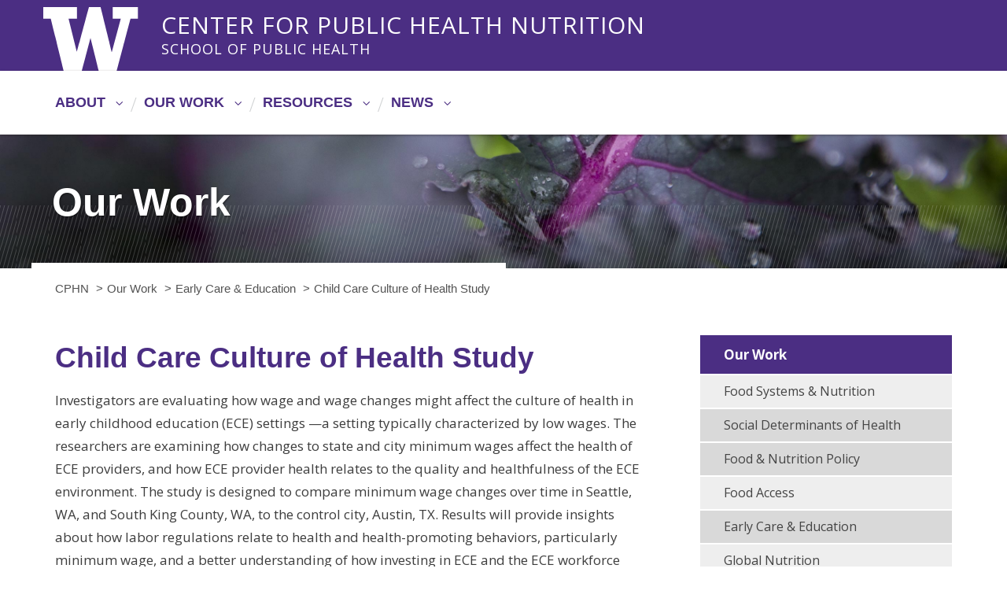

--- FILE ---
content_type: text/html; charset=UTF-8
request_url: https://nutr.uw.edu/cphn_project/child-care-culture-of-health-study/
body_size: 13960
content:
<!DOCTYPE html>
<html xmlns="http://www.w3.org/1999/xhtml" lang="en" xml:lang="en" class="no-js">
    <head>
        <title> Child Care Culture of Health Study  |  Food Systems, Nutrition, and Health </title>
        <meta charset="utf-8">
        <meta name="description" content="School of Public Health">
        <meta name="viewport" content="width=device-width, initial-scale=1">

        <!-- Google Analytics -->
        <script>
        (function(i,s,o,g,r,a,m){i['GoogleAnalyticsObject']=r;i[r]=i[r]||function(){
        (i[r].q=i[r].q||[]).push(arguments)},i[r].l=1*new Date();a=s.createElement(o),
        m=s.getElementsByTagName(o)[0];a.async=1;a.src=g;m.parentNode.insertBefore(a,m)
        })(window,document,'script','https://www.google-analytics.com/analytics.js','ga');

        ga('create', 'UA-40108504-1', 'auto');
        ga('send', 'pageview');
        </script>
        <!-- End Google Analytics -->

        <!-- Place favicon.ico and apple-touch-icon.png in the root directory -->

        <meta name='robots' content='max-image-preview:large' />
	<style>img:is([sizes="auto" i], [sizes^="auto," i]) { contain-intrinsic-size: 3000px 1500px }</style>
	<link rel='dns-prefetch' href='//foodsystems.uw.edu' />
<link rel='dns-prefetch' href='//www.trumba.com' />
<link rel='dns-prefetch' href='//cdn.jsdelivr.net' />
<link rel='dns-prefetch' href='//www.googletagmanager.com' />
<link rel='dns-prefetch' href='//use.fontawesome.com' />
<link rel='dns-prefetch' href='//maxcdn.bootstrapcdn.com' />
<link rel='dns-prefetch' href='//fonts.googleapis.com' />
<link rel="alternate" type="application/rss+xml" title="Food Systems, Nutrition, and Health &raquo; Feed" href="https://foodsystems.uw.edu/feed/" />
<link rel="alternate" type="application/rss+xml" title="Food Systems, Nutrition, and Health &raquo; Comments Feed" href="https://foodsystems.uw.edu/comments/feed/" />
<script type="text/javascript">
/* <![CDATA[ */
window._wpemojiSettings = {"baseUrl":"https:\/\/s.w.org\/images\/core\/emoji\/16.0.1\/72x72\/","ext":".png","svgUrl":"https:\/\/s.w.org\/images\/core\/emoji\/16.0.1\/svg\/","svgExt":".svg","source":{"concatemoji":"https:\/\/foodsystems.uw.edu\/wp-includes\/js\/wp-emoji-release.min.js?ver=6.8.3"}};
/*! This file is auto-generated */
!function(s,n){var o,i,e;function c(e){try{var t={supportTests:e,timestamp:(new Date).valueOf()};sessionStorage.setItem(o,JSON.stringify(t))}catch(e){}}function p(e,t,n){e.clearRect(0,0,e.canvas.width,e.canvas.height),e.fillText(t,0,0);var t=new Uint32Array(e.getImageData(0,0,e.canvas.width,e.canvas.height).data),a=(e.clearRect(0,0,e.canvas.width,e.canvas.height),e.fillText(n,0,0),new Uint32Array(e.getImageData(0,0,e.canvas.width,e.canvas.height).data));return t.every(function(e,t){return e===a[t]})}function u(e,t){e.clearRect(0,0,e.canvas.width,e.canvas.height),e.fillText(t,0,0);for(var n=e.getImageData(16,16,1,1),a=0;a<n.data.length;a++)if(0!==n.data[a])return!1;return!0}function f(e,t,n,a){switch(t){case"flag":return n(e,"\ud83c\udff3\ufe0f\u200d\u26a7\ufe0f","\ud83c\udff3\ufe0f\u200b\u26a7\ufe0f")?!1:!n(e,"\ud83c\udde8\ud83c\uddf6","\ud83c\udde8\u200b\ud83c\uddf6")&&!n(e,"\ud83c\udff4\udb40\udc67\udb40\udc62\udb40\udc65\udb40\udc6e\udb40\udc67\udb40\udc7f","\ud83c\udff4\u200b\udb40\udc67\u200b\udb40\udc62\u200b\udb40\udc65\u200b\udb40\udc6e\u200b\udb40\udc67\u200b\udb40\udc7f");case"emoji":return!a(e,"\ud83e\udedf")}return!1}function g(e,t,n,a){var r="undefined"!=typeof WorkerGlobalScope&&self instanceof WorkerGlobalScope?new OffscreenCanvas(300,150):s.createElement("canvas"),o=r.getContext("2d",{willReadFrequently:!0}),i=(o.textBaseline="top",o.font="600 32px Arial",{});return e.forEach(function(e){i[e]=t(o,e,n,a)}),i}function t(e){var t=s.createElement("script");t.src=e,t.defer=!0,s.head.appendChild(t)}"undefined"!=typeof Promise&&(o="wpEmojiSettingsSupports",i=["flag","emoji"],n.supports={everything:!0,everythingExceptFlag:!0},e=new Promise(function(e){s.addEventListener("DOMContentLoaded",e,{once:!0})}),new Promise(function(t){var n=function(){try{var e=JSON.parse(sessionStorage.getItem(o));if("object"==typeof e&&"number"==typeof e.timestamp&&(new Date).valueOf()<e.timestamp+604800&&"object"==typeof e.supportTests)return e.supportTests}catch(e){}return null}();if(!n){if("undefined"!=typeof Worker&&"undefined"!=typeof OffscreenCanvas&&"undefined"!=typeof URL&&URL.createObjectURL&&"undefined"!=typeof Blob)try{var e="postMessage("+g.toString()+"("+[JSON.stringify(i),f.toString(),p.toString(),u.toString()].join(",")+"));",a=new Blob([e],{type:"text/javascript"}),r=new Worker(URL.createObjectURL(a),{name:"wpTestEmojiSupports"});return void(r.onmessage=function(e){c(n=e.data),r.terminate(),t(n)})}catch(e){}c(n=g(i,f,p,u))}t(n)}).then(function(e){for(var t in e)n.supports[t]=e[t],n.supports.everything=n.supports.everything&&n.supports[t],"flag"!==t&&(n.supports.everythingExceptFlag=n.supports.everythingExceptFlag&&n.supports[t]);n.supports.everythingExceptFlag=n.supports.everythingExceptFlag&&!n.supports.flag,n.DOMReady=!1,n.readyCallback=function(){n.DOMReady=!0}}).then(function(){return e}).then(function(){var e;n.supports.everything||(n.readyCallback(),(e=n.source||{}).concatemoji?t(e.concatemoji):e.wpemoji&&e.twemoji&&(t(e.twemoji),t(e.wpemoji)))}))}((window,document),window._wpemojiSettings);
/* ]]> */
</script>
<style id='wp-emoji-styles-inline-css' type='text/css'>

	img.wp-smiley, img.emoji {
		display: inline !important;
		border: none !important;
		box-shadow: none !important;
		height: 1em !important;
		width: 1em !important;
		margin: 0 0.07em !important;
		vertical-align: -0.1em !important;
		background: none !important;
		padding: 0 !important;
	}
</style>
<link rel='stylesheet' id='wp-block-library-css' href='https://foodsystems.uw.edu/wp-includes/css/dist/block-library/style.min.css?ver=6.8.3' type='text/css' media='all' />
<style id='classic-theme-styles-inline-css' type='text/css'>
/*! This file is auto-generated */
.wp-block-button__link{color:#fff;background-color:#32373c;border-radius:9999px;box-shadow:none;text-decoration:none;padding:calc(.667em + 2px) calc(1.333em + 2px);font-size:1.125em}.wp-block-file__button{background:#32373c;color:#fff;text-decoration:none}
</style>
<style id='global-styles-inline-css' type='text/css'>
:root{--wp--preset--aspect-ratio--square: 1;--wp--preset--aspect-ratio--4-3: 4/3;--wp--preset--aspect-ratio--3-4: 3/4;--wp--preset--aspect-ratio--3-2: 3/2;--wp--preset--aspect-ratio--2-3: 2/3;--wp--preset--aspect-ratio--16-9: 16/9;--wp--preset--aspect-ratio--9-16: 9/16;--wp--preset--color--black: #000000;--wp--preset--color--cyan-bluish-gray: #abb8c3;--wp--preset--color--white: #ffffff;--wp--preset--color--pale-pink: #f78da7;--wp--preset--color--vivid-red: #cf2e2e;--wp--preset--color--luminous-vivid-orange: #ff6900;--wp--preset--color--luminous-vivid-amber: #fcb900;--wp--preset--color--light-green-cyan: #7bdcb5;--wp--preset--color--vivid-green-cyan: #00d084;--wp--preset--color--pale-cyan-blue: #8ed1fc;--wp--preset--color--vivid-cyan-blue: #0693e3;--wp--preset--color--vivid-purple: #9b51e0;--wp--preset--gradient--vivid-cyan-blue-to-vivid-purple: linear-gradient(135deg,rgba(6,147,227,1) 0%,rgb(155,81,224) 100%);--wp--preset--gradient--light-green-cyan-to-vivid-green-cyan: linear-gradient(135deg,rgb(122,220,180) 0%,rgb(0,208,130) 100%);--wp--preset--gradient--luminous-vivid-amber-to-luminous-vivid-orange: linear-gradient(135deg,rgba(252,185,0,1) 0%,rgba(255,105,0,1) 100%);--wp--preset--gradient--luminous-vivid-orange-to-vivid-red: linear-gradient(135deg,rgba(255,105,0,1) 0%,rgb(207,46,46) 100%);--wp--preset--gradient--very-light-gray-to-cyan-bluish-gray: linear-gradient(135deg,rgb(238,238,238) 0%,rgb(169,184,195) 100%);--wp--preset--gradient--cool-to-warm-spectrum: linear-gradient(135deg,rgb(74,234,220) 0%,rgb(151,120,209) 20%,rgb(207,42,186) 40%,rgb(238,44,130) 60%,rgb(251,105,98) 80%,rgb(254,248,76) 100%);--wp--preset--gradient--blush-light-purple: linear-gradient(135deg,rgb(255,206,236) 0%,rgb(152,150,240) 100%);--wp--preset--gradient--blush-bordeaux: linear-gradient(135deg,rgb(254,205,165) 0%,rgb(254,45,45) 50%,rgb(107,0,62) 100%);--wp--preset--gradient--luminous-dusk: linear-gradient(135deg,rgb(255,203,112) 0%,rgb(199,81,192) 50%,rgb(65,88,208) 100%);--wp--preset--gradient--pale-ocean: linear-gradient(135deg,rgb(255,245,203) 0%,rgb(182,227,212) 50%,rgb(51,167,181) 100%);--wp--preset--gradient--electric-grass: linear-gradient(135deg,rgb(202,248,128) 0%,rgb(113,206,126) 100%);--wp--preset--gradient--midnight: linear-gradient(135deg,rgb(2,3,129) 0%,rgb(40,116,252) 100%);--wp--preset--font-size--small: 13px;--wp--preset--font-size--medium: 20px;--wp--preset--font-size--large: 36px;--wp--preset--font-size--x-large: 42px;--wp--preset--spacing--20: 0.44rem;--wp--preset--spacing--30: 0.67rem;--wp--preset--spacing--40: 1rem;--wp--preset--spacing--50: 1.5rem;--wp--preset--spacing--60: 2.25rem;--wp--preset--spacing--70: 3.38rem;--wp--preset--spacing--80: 5.06rem;--wp--preset--shadow--natural: 6px 6px 9px rgba(0, 0, 0, 0.2);--wp--preset--shadow--deep: 12px 12px 50px rgba(0, 0, 0, 0.4);--wp--preset--shadow--sharp: 6px 6px 0px rgba(0, 0, 0, 0.2);--wp--preset--shadow--outlined: 6px 6px 0px -3px rgba(255, 255, 255, 1), 6px 6px rgba(0, 0, 0, 1);--wp--preset--shadow--crisp: 6px 6px 0px rgba(0, 0, 0, 1);}:where(.is-layout-flex){gap: 0.5em;}:where(.is-layout-grid){gap: 0.5em;}body .is-layout-flex{display: flex;}.is-layout-flex{flex-wrap: wrap;align-items: center;}.is-layout-flex > :is(*, div){margin: 0;}body .is-layout-grid{display: grid;}.is-layout-grid > :is(*, div){margin: 0;}:where(.wp-block-columns.is-layout-flex){gap: 2em;}:where(.wp-block-columns.is-layout-grid){gap: 2em;}:where(.wp-block-post-template.is-layout-flex){gap: 1.25em;}:where(.wp-block-post-template.is-layout-grid){gap: 1.25em;}.has-black-color{color: var(--wp--preset--color--black) !important;}.has-cyan-bluish-gray-color{color: var(--wp--preset--color--cyan-bluish-gray) !important;}.has-white-color{color: var(--wp--preset--color--white) !important;}.has-pale-pink-color{color: var(--wp--preset--color--pale-pink) !important;}.has-vivid-red-color{color: var(--wp--preset--color--vivid-red) !important;}.has-luminous-vivid-orange-color{color: var(--wp--preset--color--luminous-vivid-orange) !important;}.has-luminous-vivid-amber-color{color: var(--wp--preset--color--luminous-vivid-amber) !important;}.has-light-green-cyan-color{color: var(--wp--preset--color--light-green-cyan) !important;}.has-vivid-green-cyan-color{color: var(--wp--preset--color--vivid-green-cyan) !important;}.has-pale-cyan-blue-color{color: var(--wp--preset--color--pale-cyan-blue) !important;}.has-vivid-cyan-blue-color{color: var(--wp--preset--color--vivid-cyan-blue) !important;}.has-vivid-purple-color{color: var(--wp--preset--color--vivid-purple) !important;}.has-black-background-color{background-color: var(--wp--preset--color--black) !important;}.has-cyan-bluish-gray-background-color{background-color: var(--wp--preset--color--cyan-bluish-gray) !important;}.has-white-background-color{background-color: var(--wp--preset--color--white) !important;}.has-pale-pink-background-color{background-color: var(--wp--preset--color--pale-pink) !important;}.has-vivid-red-background-color{background-color: var(--wp--preset--color--vivid-red) !important;}.has-luminous-vivid-orange-background-color{background-color: var(--wp--preset--color--luminous-vivid-orange) !important;}.has-luminous-vivid-amber-background-color{background-color: var(--wp--preset--color--luminous-vivid-amber) !important;}.has-light-green-cyan-background-color{background-color: var(--wp--preset--color--light-green-cyan) !important;}.has-vivid-green-cyan-background-color{background-color: var(--wp--preset--color--vivid-green-cyan) !important;}.has-pale-cyan-blue-background-color{background-color: var(--wp--preset--color--pale-cyan-blue) !important;}.has-vivid-cyan-blue-background-color{background-color: var(--wp--preset--color--vivid-cyan-blue) !important;}.has-vivid-purple-background-color{background-color: var(--wp--preset--color--vivid-purple) !important;}.has-black-border-color{border-color: var(--wp--preset--color--black) !important;}.has-cyan-bluish-gray-border-color{border-color: var(--wp--preset--color--cyan-bluish-gray) !important;}.has-white-border-color{border-color: var(--wp--preset--color--white) !important;}.has-pale-pink-border-color{border-color: var(--wp--preset--color--pale-pink) !important;}.has-vivid-red-border-color{border-color: var(--wp--preset--color--vivid-red) !important;}.has-luminous-vivid-orange-border-color{border-color: var(--wp--preset--color--luminous-vivid-orange) !important;}.has-luminous-vivid-amber-border-color{border-color: var(--wp--preset--color--luminous-vivid-amber) !important;}.has-light-green-cyan-border-color{border-color: var(--wp--preset--color--light-green-cyan) !important;}.has-vivid-green-cyan-border-color{border-color: var(--wp--preset--color--vivid-green-cyan) !important;}.has-pale-cyan-blue-border-color{border-color: var(--wp--preset--color--pale-cyan-blue) !important;}.has-vivid-cyan-blue-border-color{border-color: var(--wp--preset--color--vivid-cyan-blue) !important;}.has-vivid-purple-border-color{border-color: var(--wp--preset--color--vivid-purple) !important;}.has-vivid-cyan-blue-to-vivid-purple-gradient-background{background: var(--wp--preset--gradient--vivid-cyan-blue-to-vivid-purple) !important;}.has-light-green-cyan-to-vivid-green-cyan-gradient-background{background: var(--wp--preset--gradient--light-green-cyan-to-vivid-green-cyan) !important;}.has-luminous-vivid-amber-to-luminous-vivid-orange-gradient-background{background: var(--wp--preset--gradient--luminous-vivid-amber-to-luminous-vivid-orange) !important;}.has-luminous-vivid-orange-to-vivid-red-gradient-background{background: var(--wp--preset--gradient--luminous-vivid-orange-to-vivid-red) !important;}.has-very-light-gray-to-cyan-bluish-gray-gradient-background{background: var(--wp--preset--gradient--very-light-gray-to-cyan-bluish-gray) !important;}.has-cool-to-warm-spectrum-gradient-background{background: var(--wp--preset--gradient--cool-to-warm-spectrum) !important;}.has-blush-light-purple-gradient-background{background: var(--wp--preset--gradient--blush-light-purple) !important;}.has-blush-bordeaux-gradient-background{background: var(--wp--preset--gradient--blush-bordeaux) !important;}.has-luminous-dusk-gradient-background{background: var(--wp--preset--gradient--luminous-dusk) !important;}.has-pale-ocean-gradient-background{background: var(--wp--preset--gradient--pale-ocean) !important;}.has-electric-grass-gradient-background{background: var(--wp--preset--gradient--electric-grass) !important;}.has-midnight-gradient-background{background: var(--wp--preset--gradient--midnight) !important;}.has-small-font-size{font-size: var(--wp--preset--font-size--small) !important;}.has-medium-font-size{font-size: var(--wp--preset--font-size--medium) !important;}.has-large-font-size{font-size: var(--wp--preset--font-size--large) !important;}.has-x-large-font-size{font-size: var(--wp--preset--font-size--x-large) !important;}
:where(.wp-block-post-template.is-layout-flex){gap: 1.25em;}:where(.wp-block-post-template.is-layout-grid){gap: 1.25em;}
:where(.wp-block-columns.is-layout-flex){gap: 2em;}:where(.wp-block-columns.is-layout-grid){gap: 2em;}
:root :where(.wp-block-pullquote){font-size: 1.5em;line-height: 1.6;}
</style>
<link rel='stylesheet' id='font-awesome-fonts-css' href='//use.fontawesome.com/releases/v5.8.2/css/all.css?ver=6.8.3' type='text/css' media='all' />
<link rel='stylesheet' id='slick-carousel-css-css' href='//cdn.jsdelivr.net/npm/slick-carousel@1.8.1/slick/slick.css?ver=1.8.1' type='text/css' media='all' />
<link rel='stylesheet' id='slick-carousel-theme-css-css' href='//cdn.jsdelivr.net/npm/slick-carousel@1.8.1/slick/slick-theme.css?ver=1.8.1' type='text/css' media='all' />
<link rel='stylesheet' id='bootstrap-css-css' href='//maxcdn.bootstrapcdn.com/bootstrap/3.3.7/css/bootstrap.min.css?ver=6.8.3' type='text/css' media='all' />
<link rel='stylesheet' id='uw-2014-style-css' href='https://foodsystems.uw.edu/wp-content/themes/uw-2014/style.css?ver=6.8.3' type='text/css' media='all' />
<link rel='stylesheet' id='uw-sph-style-css' href='https://foodsystems.uw.edu/wp-content/themes/uw-sph/style.css?ver=6.8.3' type='text/css' media='all' />
<link rel='stylesheet' id='uw-master-css' href='https://foodsystems.uw.edu/wp-content/themes/uw-2014/style.css?ver=3.6' type='text/css' media='all' />
<link rel='stylesheet' id='google-font-open-css' href='https://fonts.googleapis.com/css?family=Open+Sans%3A400italic%2C700italic%2C400%2C700&#038;ver=3.6' type='text/css' media='all' />
<link rel='stylesheet' id='uw-style-css' href='https://foodsystems.uw.edu/wp-content/themes/uw-sph/style.css?ver=0.1.0' type='text/css' media='all' />
<link rel='stylesheet' id='tablepress-default-css' href='https://foodsystems.uw.edu/wp-content/tablepress-combined.min.css?ver=57' type='text/css' media='all' />
<script type="text/javascript" src="https://foodsystems.uw.edu/wp-content/themes/uw-2014/js/libraries/jquery.min.js?ver=1.11.3" id="jquery-js"></script>
<script type="text/javascript" src="//www.trumba.com/scripts/spuds.js?ver=6.8.3" id="trumba-js-js"></script>
<script type="text/javascript" src="//cdn.jsdelivr.net/npm/slick-carousel@1.8.1/slick/slick.min.js?ver=6.8.3" id="slick-carousel-js-js"></script>
<script type="text/javascript" src="https://foodsystems.uw.edu/wp-content/themes/uw-2014/assets/admin/js/bootstrap.js?ver=6.8.3" id="bootstrap-js-js"></script>
<script type="text/javascript" id="uw-sph-themejs-js-extra">
/* <![CDATA[ */
var ajax_url = "https:\/\/foodsystems.uw.edu\/wp-admin\/admin-ajax.php";
/* ]]> */
</script>
<script type="text/javascript" src="https://foodsystems.uw.edu/wp-content/themes/uw-sph/js/uw-sph.js?ver=6.8.3" id="uw-sph-themejs-js"></script>
<script type="text/javascript" src="https://foodsystems.uw.edu/wp-includes/js/underscore.min.js?ver=1.13.7" id="underscore-js"></script>
<script type="text/javascript" src="https://foodsystems.uw.edu/wp-includes/js/backbone.min.js?ver=1.6.0" id="backbone-js"></script>
<script type="text/javascript" id="site-js-extra">
/* <![CDATA[ */
var style_dir = "https:\/\/foodsystems.uw.edu";
var jetpackCarouselStrings = {"widths":[370,700,1000,1200,1400,2000],"is_logged_in":"","lang":"en","ajaxurl":"https:\/\/foodsystems.uw.edu\/wp-admin\/admin-ajax.php","nonce":"ee030a65e4","display_exif":"1","display_geo":"","background_color":"white","download_original":"View full size <span class=\"photo-size\">{0}<span class=\"photo-size-times\">\u00d7<\/span>{1}<\/span>","camera":"Camera","aperture":"Aperture","shutter_speed":"Shutter Speed","focal_length":"Focal Length","require_name_email":"1","login_url":"https:\/\/foodsystems.uw.edu\/wp-login.php?redirect_to=https%3A%2F%2Ffoodsystems.uw.edu%2Fcphn_project%2Fchild-care-culture-of-health-study%2F"};
/* ]]> */
</script>
<script type="text/javascript" src="https://foodsystems.uw.edu/wp-content/themes/uw-2014/js/site.js?ver=1.0.3" id="site-js"></script>

<!-- Google tag (gtag.js) snippet added by Site Kit -->
<!-- Google Analytics snippet added by Site Kit -->
<script type="text/javascript" src="https://www.googletagmanager.com/gtag/js?id=GT-KFTL76X" id="google_gtagjs-js" async></script>
<script type="text/javascript" id="google_gtagjs-js-after">
/* <![CDATA[ */
window.dataLayer = window.dataLayer || [];function gtag(){dataLayer.push(arguments);}
gtag("set","linker",{"domains":["foodsystems.uw.edu"]});
gtag("js", new Date());
gtag("set", "developer_id.dZTNiMT", true);
gtag("config", "GT-KFTL76X");
/* ]]> */
</script>
<link rel="https://api.w.org/" href="https://foodsystems.uw.edu/wp-json/" /><link rel="alternate" title="JSON" type="application/json" href="https://foodsystems.uw.edu/wp-json/wp/v2/cphn_project/2638" /><link rel="EditURI" type="application/rsd+xml" title="RSD" href="https://foodsystems.uw.edu/xmlrpc.php?rsd" />
<meta name="generator" content="WordPress 6.8.3" />
<link rel="canonical" href="https://foodsystems.uw.edu/cphn_project/child-care-culture-of-health-study/" />
<link rel='shortlink' href='https://foodsystems.uw.edu/?p=2638' />
<link rel="alternate" title="oEmbed (JSON)" type="application/json+oembed" href="https://foodsystems.uw.edu/wp-json/oembed/1.0/embed?url=https%3A%2F%2Ffoodsystems.uw.edu%2Fcphn_project%2Fchild-care-culture-of-health-study%2F" />
<link rel="alternate" title="oEmbed (XML)" type="text/xml+oembed" href="https://foodsystems.uw.edu/wp-json/oembed/1.0/embed?url=https%3A%2F%2Ffoodsystems.uw.edu%2Fcphn_project%2Fchild-care-culture-of-health-study%2F&#038;format=xml" />
<meta name="generator" content="Site Kit by Google 1.168.0" /><link rel="icon" href="https://foodsystems.uw.edu/wp-content/uploads/2020/07/favicon.ico" sizes="32x32" />
<link rel="icon" href="https://foodsystems.uw.edu/wp-content/uploads/2020/07/favicon.ico" sizes="192x192" />
<link rel="apple-touch-icon" href="https://foodsystems.uw.edu/wp-content/uploads/2020/07/favicon.ico" />
<meta name="msapplication-TileImage" content="https://foodsystems.uw.edu/wp-content/uploads/2020/07/favicon.ico" />

        <!--[if lt IE 9]>
            <script src="https://foodsystems.uw.edu/wp-content/themes/uw-2014/assets/ie/js/html5shiv.js" type="text/javascript"></script>
            <script src="https://foodsystems.uw.edu/wp-content/themes/uw-2014/assets/ie/js/respond.js" type="text/javascript"></script>
            <link rel='stylesheet' href='https://foodsystems.uw.edu/wp-content/themes/uw-2014/assets/ie/css/ie.css' type='text/css' media='all' />
        <![endif]-->

        
    </head>
    <!--[if lt IE 9]> <body class="wp-singular cphn_project-template-default single single-cphn_project postid-2638 wp-theme-uw-2014 wp-child-theme-uw-sph lt-ie9"> <![endif]-->
    <!--[if gt IE 8]><!-->
    <body class="wp-singular cphn_project-template-default single single-cphn_project postid-2638 wp-theme-uw-2014 wp-child-theme-uw-sph" >
    <!--<![endif]-->

    <!-- <div id="uwsearcharea" aria-hidden="true" class="uw-search-bar-container"></div> -->
    <div id="primary-search" aria-hidden="true" class="uw-search-bar-container">
        <div class="container">
            <form role="search" method="get" id="searchform" class="searchform" action="https://foodsystems.uw.edu/">
	<div>
		<label class="screen-reader-text" for="s">Search for:</label>
		<input type="text" value="" name="s" id="s" placeholder="Search for:" autocomplete="off">
		<input type="submit" id="searchsubmit" value="Search">
	</div>
</form>
        </div>
    </div>

    <a id="main-content" href="#main_content" class="screen-reader-shortcut">Skip to main content</a>

    <div id="uw-container">

    <div id="uw-container-inner">

    
    <header class="uw-thinstrip" role="banner">

  <div class="container">
    <a href="http://uw.edu" title="University of Washington Home" class="uw-patch">University of Washington</a>
    <!-- <a href="http://uw.edu" title="University of Washington Home" class="uw-wordmark" tabindex='-1' aria-hidden='true'>University of Washington</a> -->
              <a href="https://foodsystems.uw.edu/cphn" class="cphn-wordmark">Center for Public Health Nutrition<br /><span>School of Public Health</span></a>
    
  </div>

  
</header>

    <nav id="dawgdrops" aria-label="Main CPHN Menu"><div class="dawgdrops-inner container" role="application"><ul id="menu-cphn-main-nav" class="dawgdrops-nav"><li class="dawgdrops-item"><a href="https://foodsystems.uw.edu/cphn/about-cphn/" class="dropdown-toggle" title="About" aria-controls="menu-236" aria-expanded="false" aria-haspopup="true" id="236">About</a><ul role="group" id="menu-236" aria-labelledby='236' aria-expanded="false" class="dawgdrops-menu">
	<li><a href="https://foodsystems.uw.edu/cphn/about-cphn/our-mission/" tabindex="-1"  title="Our Mission"  id="292">Our Mission</a></li>
	<li><a href="https://foodsystems.uw.edu/cphn/about-cphn/cphn-people/" tabindex="-1"  title="People"  id="237">People</a></li>
	<li><a href="https://foodsystems.uw.edu/cphn/about-cphn/partners/" tabindex="-1"  title="Partners"  id="293">Partners</a></li>
	<li><a href="https://foodsystems.uw.edu/cphn/about-cphn/giving/" tabindex="-1"  title="Support Us"  id="9961">Support Us</a></li>
	<li><a href="https://foodsystems.uw.edu/cphn/about-cphn/contact/" tabindex="-1"  title="Contact"  id="290">Contact</a></li>
</ul>
</li>
<li class="dawgdrops-item"><a href="https://foodsystems.uw.edu/cphn/our-work/" class="dropdown-toggle" title="Our Work" aria-controls="menu-238" aria-expanded="false" aria-haspopup="true" id="238">Our Work</a><ul role="group" id="menu-238" aria-labelledby='238' aria-expanded="false" class="dawgdrops-menu">
	<li><a href="https://foodsystems.uw.edu/cphn/our-work/research-area/food-systems-nutrition/" tabindex="-1"  title="Food Systems &amp; Nutrition"  id="food-systems-nutrition">Food Systems &amp; Nutrition</a></li>
	<li><a href="https://foodsystems.uw.edu/cphn/our-work/research-area/social-determinants-of-health/" tabindex="-1"  title="Social Determinants of Health"  id="383">Social Determinants of Health</a></li>
	<li><a href="https://foodsystems.uw.edu/cphn/our-work/research-area/food-nutrition-policy/" tabindex="-1"  title="Food &amp; Nutrition Policy"  id="food-nutrition-policy">Food &amp; Nutrition Policy</a></li>
	<li><a href="https://foodsystems.uw.edu/cphn/our-work/research-area/food-access/" tabindex="-1"  title="Food Access"  id="380">Food Access</a></li>
	<li><a href="https://foodsystems.uw.edu/cphn/our-work/research-area/early-care-education/" tabindex="-1"  title="Early Care &amp; Education"  id="early-care-education">Early Care &amp; Education</a></li>
	<li><a href="https://foodsystems.uw.edu/cphn/our-work/research-area/global-nutrition/" tabindex="-1"  title="Global Nutrition"  id="382">Global Nutrition</a></li>
</ul>
</li>
<li class="dawgdrops-item"><a href="https://foodsystems.uw.edu/cphn/resources/" class="dropdown-toggle" title="Resources" aria-controls="menu-239" aria-expanded="false" aria-haspopup="true" id="239">Resources</a><ul role="group" id="menu-239" aria-labelledby='239' aria-expanded="false" class="dawgdrops-menu">
	<li><a href="https://foodsystems.uw.edu/cphn/resources/resource-type/briefs/" tabindex="-1"  title="Briefs"  id="439">Briefs</a></li>
	<li><a href="https://foodsystems.uw.edu/cphn/resources/resource-type/reports/" tabindex="-1"  title="Reports"  id="441">Reports</a></li>
	<li><a href="https://foodsystems.uw.edu/cphn/resources/resource-type/trainings/" tabindex="-1"  title="Trainings"  id="442">Trainings</a></li>
	<li><a href="https://foodsystems.uw.edu/cphn/resources/resource-type/presentations/" tabindex="-1"  title="Presentations"  id="440">Presentations</a></li>
	<li><a href="https://foodsystems.uw.edu/cphn/resources/stars-training/" tabindex="-1"  title="Early Learning STARS Training"  id="438">Early Learning STARS Training</a></li>
</ul>
</li>
<li class="dawgdrops-item"><a href="https://foodsystems.uw.edu/cphn/news/" class="dropdown-toggle" title="News" aria-controls="menu-240" aria-expanded="false" aria-haspopup="true" id="240">News</a><ul role="group" id="menu-240" aria-labelledby='240' aria-expanded="false" class="dawgdrops-menu">
	<li><a href="https://foodsystems.uw.edu/cphn/news/cphn-in-the-news/" tabindex="-1"  title="In the News"  id="278">In the News</a></li>
	<li><a href="https://foodsystems.uw.edu/cphn/news/cphn-stories/" tabindex="-1"  title="Stories"  id="277">Stories</a></li>
</ul>
</li>
</ul></div></nav>

<div class="uw-hero-image" style="background-image:url('https://foodsystems.uw.edu/wp-content/uploads/2019/09/nsp_kale2.jpg');"></div>

<div class="container uw-body">

  <div class="row">

    <div class="uw-content col-md-8" role='main'>

            <div class="uw-site-title">Our Work</div>

      <nav id="mobile-relative" class="frontpage" aria-label="mobile menu"><button class="uw-mobile-menu-toggle">Menu</button><ul class="uw-mobile-menu first-level"><div class="menu-main-navigation-container"><ul id="menu-main-navigation" class=""><li id="menu-item-77" class="menu-item menu-item-type-post_type menu-item-object-page menu-item-has-children menu-item-77"><a href="https://foodsystems.uw.edu/undergraduate/" data-ps2id-api="true">Undergraduate</a>
<ul class="sub-menu">
	<li id="menu-item-200" class="menu-item menu-item-type-post_type menu-item-object-page menu-item-200"><a href="https://foodsystems.uw.edu/undergraduate/foodsystems/" data-ps2id-api="true">Food Systems Major</a></li>
	<li id="menu-item-201" class="menu-item menu-item-type-post_type menu-item-object-page menu-item-201"><a href="https://foodsystems.uw.edu/undergraduate/nutrition-minor/" data-ps2id-api="true">Nutrition Minor</a></li>
	<li id="menu-item-653" class="menu-item menu-item-type-post_type menu-item-object-page menu-item-653"><a href="https://foodsystems.uw.edu/undergraduate/courses/" data-ps2id-api="true">Courses</a></li>
	<li id="menu-item-198" class="menu-item menu-item-type-post_type menu-item-object-page menu-item-198"><a href="https://foodsystems.uw.edu/undergraduate/advising/" data-ps2id-api="true">Advising</a></li>
	<li id="menu-item-936" class="menu-item menu-item-type-post_type menu-item-object-page menu-item-936"><a href="https://foodsystems.uw.edu/undergraduate/explore/" data-ps2id-api="true">Explore Food at UW</a></li>
</ul>
</li>
<li id="menu-item-71" class="menu-item menu-item-type-post_type menu-item-object-page menu-item-has-children menu-item-71"><a href="https://foodsystems.uw.edu/graduate/" data-ps2id-api="true">Graduate</a>
<ul class="sub-menu">
	<li id="menu-item-206" class="menu-item menu-item-type-post_type menu-item-object-page menu-item-206"><a href="https://foodsystems.uw.edu/graduate/mph/" data-ps2id-api="true">Master of Public Health</a></li>
	<li id="menu-item-207" class="menu-item menu-item-type-post_type menu-item-object-page menu-item-207"><a href="https://foodsystems.uw.edu/graduate/ms/" data-ps2id-api="true">Master of Science</a></li>
	<li id="menu-item-208" class="menu-item menu-item-type-post_type menu-item-object-page menu-item-208"><a href="https://foodsystems.uw.edu/graduate/phd/" data-ps2id-api="true">Doctor of Philosophy</a></li>
	<li id="menu-item-203" class="menu-item menu-item-type-post_type menu-item-object-page menu-item-203"><a href="https://foodsystems.uw.edu/graduate/apply/" data-ps2id-api="true">Apply</a></li>
	<li id="menu-item-202" class="menu-item menu-item-type-post_type menu-item-object-page menu-item-202"><a href="https://foodsystems.uw.edu/graduate/advising/" data-ps2id-api="true">Advising</a></li>
	<li id="menu-item-204" class="menu-item menu-item-type-post_type menu-item-object-page menu-item-204"><a href="https://foodsystems.uw.edu/graduate/costs-funding/" data-ps2id-api="true">Costs &#038; Funding</a></li>
	<li id="menu-item-205" class="menu-item menu-item-type-post_type menu-item-object-page menu-item-205"><a href="https://foodsystems.uw.edu/graduate/faq/" data-ps2id-api="true">FAQ</a></li>
</ul>
</li>
<li id="menu-item-74" class="menu-item menu-item-type-post_type menu-item-object-page menu-item-has-children menu-item-74"><a href="https://foodsystems.uw.edu/rdn/" data-ps2id-api="true">RDN Training</a>
<ul class="sub-menu">
	<li id="menu-item-211" class="menu-item menu-item-type-post_type menu-item-object-page menu-item-211"><a href="https://foodsystems.uw.edu/rdn/program/" data-ps2id-api="true">Program Overview</a></li>
	<li id="menu-item-598" class="menu-item menu-item-type-post_type menu-item-object-page menu-item-598"><a href="https://foodsystems.uw.edu/rdn/mission/" data-ps2id-api="true">Mission &#038; Goals</a></li>
	<li id="menu-item-627" class="menu-item menu-item-type-post_type menu-item-object-page menu-item-627"><a href="https://foodsystems.uw.edu/rdn/practice/" data-ps2id-api="true">Practice Experience</a></li>
	<li id="menu-item-1144" class="menu-item menu-item-type-post_type menu-item-object-page menu-item-1144"><a href="https://foodsystems.uw.edu/rdn/costs/" data-ps2id-api="true">Costs</a></li>
	<li id="menu-item-1138" class="menu-item menu-item-type-post_type menu-item-object-page menu-item-1138"><a href="https://foodsystems.uw.edu/rdn/traineeships/" data-ps2id-api="true">Traineeships</a></li>
</ul>
</li>
<li id="menu-item-75" class="menu-item menu-item-type-post_type menu-item-object-page menu-item-has-children menu-item-75"><a href="https://foodsystems.uw.edu/research/" data-ps2id-api="true">Research &#038; Practice</a>
<ul class="sub-menu">
	<li id="menu-item-399" class="menu-item menu-item-type-post_type menu-item-object-page menu-item-399"><a href="https://foodsystems.uw.edu/cphn/" data-ps2id-api="true">Center for Public Health Nutrition</a></li>
	<li id="menu-item-138" class="menu-item menu-item-type-post_type menu-item-object-page menu-item-138"><a href="https://foodsystems.uw.edu/research/student-projects/" data-ps2id-api="true">Student Projects</a></li>
	<li id="menu-item-11185" class="menu-item menu-item-type-custom menu-item-object-custom menu-item-11185"><a href="https://foodsystems.uw.edu/research/food-systems-network-at-uw/" data-ps2id-api="true">UW Food Systems Network</a></li>
	<li id="menu-item-212" class="menu-item menu-item-type-post_type menu-item-object-page menu-item-212"><a href="https://foodsystems.uw.edu/research/centers-affiliations/" data-ps2id-api="true">Centers &#038; Affiliations</a></li>
</ul>
</li>
<li id="menu-item-222" class="menu-item menu-item-type-post_type menu-item-object-page menu-item-has-children menu-item-222"><a href="https://foodsystems.uw.edu/news-events/" data-ps2id-api="true">News &#038; Events</a>
<ul class="sub-menu">
	<li id="menu-item-413" class="menu-item menu-item-type-post_type menu-item-object-page menu-item-413"><a href="https://foodsystems.uw.edu/news-events/stories/" data-ps2id-api="true">Stories</a></li>
	<li id="menu-item-412" class="menu-item menu-item-type-post_type menu-item-object-page menu-item-412"><a href="https://foodsystems.uw.edu/news-events/in-the-news/" data-ps2id-api="true">In the News</a></li>
	<li id="menu-item-411" class="menu-item menu-item-type-post_type menu-item-object-page menu-item-411"><a href="https://foodsystems.uw.edu/news-events/calendar/" data-ps2id-api="true">Calendar</a></li>
	<li id="menu-item-410" class="menu-item menu-item-type-post_type menu-item-object-page menu-item-410"><a href="https://foodsystems.uw.edu/news-events/seminar/" data-ps2id-api="true">Seminar</a></li>
</ul>
</li>
<li id="menu-item-70" class="menu-item menu-item-type-post_type menu-item-object-page menu-item-has-children menu-item-70"><a href="https://foodsystems.uw.edu/about/" data-ps2id-api="true">About</a>
<ul class="sub-menu">
	<li id="menu-item-216" class="menu-item menu-item-type-post_type menu-item-object-page menu-item-216"><a href="https://foodsystems.uw.edu/about/nsp-faculty/" data-ps2id-api="true">Our Faculty</a></li>
	<li id="menu-item-220" class="menu-item menu-item-type-post_type menu-item-object-page menu-item-220"><a href="https://foodsystems.uw.edu/about/mission/" data-ps2id-api="true">Mission &#038; Goals</a></li>
	<li id="menu-item-221" class="menu-item menu-item-type-post_type menu-item-object-page menu-item-221"><a href="https://foodsystems.uw.edu/about/equity-inclusion/" data-ps2id-api="true">Equity &#038; Inclusion</a></li>
	<li id="menu-item-2714" class="menu-item menu-item-type-post_type menu-item-object-page menu-item-2714"><a href="https://foodsystems.uw.edu/about/staff/" data-ps2id-api="true">Staff</a></li>
	<li id="menu-item-218" class="menu-item menu-item-type-post_type menu-item-object-page menu-item-218"><a href="https://foodsystems.uw.edu/about/profiles/" data-ps2id-api="true">Profiles</a></li>
	<li id="menu-item-4833" class="menu-item menu-item-type-post_type menu-item-object-page menu-item-4833"><a href="https://foodsystems.uw.edu/about/giving/" data-ps2id-api="true">Giving</a></li>
	<li id="menu-item-6011" class="menu-item menu-item-type-post_type menu-item-object-page menu-item-6011"><a href="https://foodsystems.uw.edu/about/history/" data-ps2id-api="true">History</a></li>
	<li id="menu-item-109" class="menu-item menu-item-type-post_type menu-item-object-page menu-item-109"><a href="https://foodsystems.uw.edu/about/contact/" data-ps2id-api="true">Contact</a></li>
</ul>
</li>
</ul></div></ul></nav>
      
      <nav class="uw-breadcrumbs" aria-label="breadcrumbs"><!-- Breadcrumb NavXT 7.5.0 -->
<span property="itemListElement" typeof="ListItem"><a property="item" typeof="WebPage" title="Go to Food Systems, Nutrition, and Health." href="https://foodsystems.uw.edu" class="home" ><span property="name">Food Systems, Nutrition, and Health</span></a><meta property="position" content="1"></span><span property="itemListElement" typeof="ListItem"><a property="item" typeof="WebPage" title="Go to CPHN." href="https://foodsystems.uw.edu/cphn/" class="post post-page" ><span property="name">CPHN</span></a><meta property="position" content="2"></span><span property="itemListElement" typeof="ListItem"><a property="item" typeof="WebPage" title="Go to Our Work." href="https://foodsystems.uw.edu/cphn/our-work/" class="cphn_project-root post post-cphn_project" ><span property="name">Our Work</span></a><meta property="position" content="3"></span><span property="itemListElement" typeof="ListItem"><a property="item" typeof="WebPage" title="Go to the Early Care &amp; Education Research Area archives." href="https://foodsystems.uw.edu/cphn/our-work/research-area/early-care-education/" class="taxonomy cphn_research_area" ><span property="name">Early Care &amp; Education</span></a><meta property="position" content="4"></span><span class="post post-cphn_project current-item">Child Care Culture of Health Study</span></nav>

      <div id='main_content' class="uw-body-copy" tabindex="-1">

  			
                <h1>Child Care Culture of Health Study</h1>
                <p><p>Investigators are evaluating how wage and wage changes might affect the culture of health in early childhood education (ECE) settings —a setting typically characterized by low wages. The researchers are examining how changes to state and city minimum wages affect the health of ECE providers, and how ECE provider health relates to the quality and healthfulness of the ECE environment. The study is designed to compare minimum wage changes over time in Seattle, WA, and South King County, WA, to the control city, Austin, TX. Results will provide insights about how labor regulations relate to health and health-promoting behaviors, particularly minimum wage, and a better understanding of how investing in ECE and the ECE workforce might influence the health of the next generation.</p>
<p>View <a href="https://www.google.com/url?q=https://www.evidenceforaction.org/exploring-effects-wage-culture-health-early-childhood-education-centers&amp;sa=D&amp;ust=1573770487211000&amp;usg=AFQjCNF1ue5kK7smmQvjByOo4DE6KlJtFg">grant details</a></p>
</p>

                <div class="panel-group" id="accordion" role="tablist" aria-multiselectable="true">


                                        

                                            <div class="panel panel-default">
                            <div class="panel-heading" role="tab" id="heading-1">
                                <h4 class="panel-title">
                                    <a class="accordion-toggle collapsed" role="button" data-toggle="collapse" data-parent="#accordion" href="#collapse-1" aria-expanded="false" aria-controls="collapse-1">
                                        Project Details
                                    </a>
                                </h4>
                            </div>
                            <div id="collapse-1" class="panel-collapse collapse" role="tabpanel" aria-labelledby="heading-1">
                                <div class="panel-body">
                                    <h2><b>Sponsor</b></h2>
<p><a href="https://www.rwjf.org/">Robert Wood Johnson Foundation &#8211; Evidence for Action</a></p>
<h2><b>PI/Lead</b></h2>
<p><a href="/person/jennifer-otten?program=cphn">Jennifer Otten</a></p>
<h2><b>Project Coordinator</b></h2>
<p>Alan Ismach</p>
<h2><b>Project Team</b></h2>
<p><a href="/person/jennifer-otten?program=cphn">Jennifer Otten</a></p>
<p><a href="https://deohs.washington.edu/faculty/noah-s-seixas">Noah Seixas</a></p>
<p><a href="https://evans.uw.edu/profile/hill">Heather Hill</a></p>
<p>Alan Ismach</p>
<p><a href="/person/tori-bradford/">Tori Bradford</a></p>
<p><a href="https://depts.washington.edu/hserv/faculty/Stover_Bert">Bert Stover</a></p>
<h2><b>Project Period</b></h2>
<p>April 2017 &#8211; April 2020</p>
<h2><b>Grant # </b></h2>
<p>I.D. 74458</p>
<h2><b>Project Status</b></h2>
<p>Active</p>
<h2><b>Project Contact</b></h2>
<p>Alan Ismach, <a href="mailto:ismaca@uw.edu">ismaca@uw.edu</a></p>
                                </div>
                            </div>
                        </div>
                    


                                            <div class="panel panel-default">
                            <div class="panel-heading" role="tab" id="heading-2">
                                <h4 class="panel-title">
                                    <a class="accordion-toggle collapsed" role="button" data-toggle="collapse" data-parent="#accordion" href="#collapse-2" aria-expanded="false" aria-controls="collapse-2">
                                        Selected Publications
                                    </a>
                                </h4>
                            </div>
                            <div id="collapse-2" class="panel-collapse collapse" role="tabpanel" aria-labelledby="heading-2">
                                <div class="panel-body">
                                    <ul>
<li class="citation__title"><a href="https://www.healthaffairs.org/doi/full/10.1377/hlthaff.2018.05493">The Culture Of Health In Early Care And Education: Workers’ Wages, Health, And Job Characteristics</a></li>
<li><a href="https://www.mdpi.com/1660-4601/18/1/170">Food Insecurity Is Associated with Depression among a Vulnerable Workforce: Early Care and Education Workers</a></li>
<li><a href="https://ejournals.bib.uni-wuppertal.de/index.php/sws/article/view/538">Responding to an Increased Minimum Wage: A Mixed Methods Study of Child Care Businesses during the Implementation of Seattle&#8217;s Minimum Wage Ordinance</a></li>
</ul>
<p>&nbsp;</p>
                                </div>
                            </div>
                        </div>
                    

                                                                <div class="panel panel-default">
                            <div class="panel-heading" role="tab" id="heading-3">
                                <h4 class="panel-title">
                                    <a class="accordion-toggle collapsed" role="button" data-toggle="collapse" data-parent="#accordion" href="#collapse-3" aria-expanded="false" aria-controls="collapse-3">
                                        Media Coverage
                                    </a>
                                </h4>
                            </div>
                            <div id="collapse-3" class="panel-collapse collapse" role="tabpanel" aria-labelledby="heading-3">
                                <div class="panel-body">



                                        <ul>
                                                                                  
                                            <li>
                                                <a href="https://www.rwjf.org/en/blog/2020/10/research-shows-the-importance-and-paradox-of-early-childhood-care-and-education.html">
                                                    Research Shows the Importance and Paradox of Early Childhood Care and Education                                                </a>
                                            </li>
                                                                                  
                                            <li>
                                                <a href="https://www.washington.edu/news/2019/02/06/two-new-studies-published-about-the-seattle-minimum-wage-ordinance/">
                                                    Two new studies published about the Seattle minimum wage ordinance                                                </a>
                                            </li>
                                                                                  
                                            <li>
                                                <a href="http://www.dailyuw.com/wellness/article_96fb5f0c-ae6d-11e9-99b4-a70dc5764f15.html">
                                                    Who cares for the caretakers?                                                </a>
                                            </li>
                                                                                  
                                            <li>
                                                <a href="https://www.evidenceforaction.org/health-affairs-newswire-health-child-care-center-workers">
                                                    Health Affairs Podcast: The Health of Child Care Center Workers                                                </a>
                                            </li>
                                                                                  
                                            <li>
                                                <a href="https://www.king5.com/article/news/at-least-half-of-child-care-businesses-impacted-by-seattles-minimum-wage/281-1e9f8432-200a-407d-b514-ef1ba8ac3631">
                                                    At least half of child care businesses impacted by Seattle&#8217;s minimum wage                                                </a>
                                            </li>
                                                                                  
                                            <li>
                                                <a href="https://www.edweek.org/teaching-learning/researchers-to-probe-effect-of-seattles-minimum-wage-hike-on-child-care-workers/2017/06">
                                                    Researchers to Probe Effect of Seattle’s Minimum Wage Hike on Child-Care Workers                                                </a>
                                            </li>
                                                                                </ul>



                                </div>
                            </div>
                        </div>
                    
                </div> <!-- end accordion -->

            
            <span class="next-page"></span>

      </div>

    </div>

    <div id="sidebar">
  <div class="col-md-4 uw-sidebar">
    <nav id="desktop-relative" aria-label="mobile menu that is not visible in the desktop version"></nav>    <div role="navigation" aria-label="sidebar_navigation" id="nav_menu-2" class="widget widget_nav_menu"><div class="menu-main-navigation-container"><ul id="menu-main-navigation-1" class="menu"><li class="menu-item menu-item-type-post_type menu-item-object-page menu-item-has-children menu-item-77"><a href="https://foodsystems.uw.edu/undergraduate/" data-ps2id-api="true">Undergraduate</a>
<ul class="sub-menu">
	<li class="menu-item menu-item-type-post_type menu-item-object-page menu-item-has-children menu-item-200"><a href="https://foodsystems.uw.edu/undergraduate/foodsystems/" data-ps2id-api="true">Food Systems Major</a>
	<ul class="sub-menu">
		<li id="menu-item-1178" class="menu-item menu-item-type-post_type menu-item-object-page menu-item-1178"><a href="https://foodsystems.uw.edu/undergraduate/foodsystems/requirements/" data-ps2id-api="true">Requirements</a></li>
		<li id="menu-item-872" class="menu-item menu-item-type-post_type menu-item-object-page menu-item-872"><a href="https://foodsystems.uw.edu/undergraduate/foodsystems/declare/" data-ps2id-api="true">Declare the Major</a></li>
		<li id="menu-item-199" class="menu-item menu-item-type-post_type menu-item-object-page menu-item-has-children menu-item-199"><a href="https://foodsystems.uw.edu/undergraduate/foodsystems/experiential-learning/" data-ps2id-api="true">Experiential Learning</a>
		<ul class="sub-menu">
			<li id="menu-item-3191" class="menu-item menu-item-type-post_type menu-item-object-page menu-item-3191"><a href="https://foodsystems.uw.edu/undergraduate/foodsystems/experiential-learning/undergrad-internship/" data-ps2id-api="true">Undergraduate Internship</a></li>
			<li id="menu-item-3729" class="menu-item menu-item-type-post_type menu-item-object-page menu-item-3729"><a href="https://foodsystems.uw.edu/undergraduate/foodsystems/experiential-learning/research/" data-ps2id-api="true">Research</a></li>
			<li id="menu-item-3736" class="menu-item menu-item-type-post_type menu-item-object-page menu-item-3736"><a href="https://foodsystems.uw.edu/undergraduate/foodsystems/experiential-learning/capstone/" data-ps2id-api="true">Capstone</a></li>
		</ul>
</li>
		<li id="menu-item-1449" class="menu-item menu-item-type-post_type menu-item-object-page menu-item-1449"><a href="https://foodsystems.uw.edu/undergraduate/foodsystems/objectives/" data-ps2id-api="true">Learning Competencies for the BA in Food Systems, Nutrition, and Health</a></li>
		<li id="menu-item-419" class="menu-item menu-item-type-post_type menu-item-object-page menu-item-419"><a href="https://foodsystems.uw.edu/undergraduate/foodsystems/careers/" data-ps2id-api="true">Careers</a></li>
		<li id="menu-item-844" class="menu-item menu-item-type-post_type menu-item-object-page menu-item-844"><a href="https://foodsystems.uw.edu/undergraduate/foodsystems/faq/" data-ps2id-api="true">FAQ</a></li>
	</ul>
</li>
	<li class="menu-item menu-item-type-post_type menu-item-object-page menu-item-has-children menu-item-201"><a href="https://foodsystems.uw.edu/undergraduate/nutrition-minor/" data-ps2id-api="true">Nutrition Minor</a>
	<ul class="sub-menu">
		<li id="menu-item-839" class="menu-item menu-item-type-post_type menu-item-object-page menu-item-839"><a href="https://foodsystems.uw.edu/undergraduate/nutrition-minor/requirements/" data-ps2id-api="true">Requirements</a></li>
		<li id="menu-item-836" class="menu-item menu-item-type-post_type menu-item-object-page menu-item-836"><a href="https://foodsystems.uw.edu/undergraduate/nutrition-minor/nutrition-minor-faq/" data-ps2id-api="true">FAQ</a></li>
	</ul>
</li>
	<li class="menu-item menu-item-type-post_type menu-item-object-page menu-item-653"><a href="https://foodsystems.uw.edu/undergraduate/courses/" data-ps2id-api="true">Courses</a></li>
	<li class="menu-item menu-item-type-post_type menu-item-object-page menu-item-198"><a href="https://foodsystems.uw.edu/undergraduate/advising/" data-ps2id-api="true">Advising</a></li>
	<li class="menu-item menu-item-type-post_type menu-item-object-page menu-item-936"><a href="https://foodsystems.uw.edu/undergraduate/explore/" data-ps2id-api="true">Explore Food at UW</a></li>
</ul>
</li>
<li class="menu-item menu-item-type-post_type menu-item-object-page menu-item-has-children menu-item-71"><a href="https://foodsystems.uw.edu/graduate/" data-ps2id-api="true">Graduate</a>
<ul class="sub-menu">
	<li class="menu-item menu-item-type-post_type menu-item-object-page menu-item-has-children menu-item-206"><a href="https://foodsystems.uw.edu/graduate/mph/" data-ps2id-api="true">Master of Public Health</a>
	<ul class="sub-menu">
		<li id="menu-item-1290" class="menu-item menu-item-type-post_type menu-item-object-page menu-item-1290"><a href="https://foodsystems.uw.edu/graduate/mph/curriculum/" data-ps2id-api="true">Curriculum</a></li>
		<li id="menu-item-1504" class="menu-item menu-item-type-post_type menu-item-object-page menu-item-1504"><a href="https://foodsystems.uw.edu/graduate/mph/practicum/" data-ps2id-api="true">Practicum</a></li>
		<li id="menu-item-1619" class="menu-item menu-item-type-post_type menu-item-object-page menu-item-1619"><a href="https://foodsystems.uw.edu/graduate/mph/fieldwork/" data-ps2id-api="true">Fieldwork</a></li>
		<li id="menu-item-1294" class="menu-item menu-item-type-post_type menu-item-object-page menu-item-1294"><a href="https://foodsystems.uw.edu/graduate/mph/mph-rdn/" data-ps2id-api="true">Completing MPH with RDN</a></li>
		<li id="menu-item-2571" class="menu-item menu-item-type-post_type menu-item-object-page menu-item-2571"><a href="https://foodsystems.uw.edu/graduate/mph/opportunities/" data-ps2id-api="true">Opportunities</a></li>
	</ul>
</li>
	<li class="menu-item menu-item-type-post_type menu-item-object-page menu-item-has-children menu-item-207"><a href="https://foodsystems.uw.edu/graduate/ms/" data-ps2id-api="true">Master of Science</a>
	<ul class="sub-menu">
		<li id="menu-item-1848" class="menu-item menu-item-type-post_type menu-item-object-page menu-item-1848"><a href="https://foodsystems.uw.edu/graduate/ms/curriculum/" data-ps2id-api="true">Curriculum</a></li>
		<li id="menu-item-1726" class="menu-item menu-item-type-post_type menu-item-object-page menu-item-1726"><a href="https://foodsystems.uw.edu/graduate/ms/ms-rdn/" data-ps2id-api="true">Completing MS with RDN</a></li>
		<li id="menu-item-2695" class="menu-item menu-item-type-post_type menu-item-object-page menu-item-2695"><a href="https://foodsystems.uw.edu/graduate/ms/opportunities/" data-ps2id-api="true">Opportunities</a></li>
	</ul>
</li>
	<li class="menu-item menu-item-type-post_type menu-item-object-page menu-item-has-children menu-item-208"><a href="https://foodsystems.uw.edu/graduate/phd/" data-ps2id-api="true">Doctor of Philosophy</a>
	<ul class="sub-menu">
		<li id="menu-item-1773" class="menu-item menu-item-type-post_type menu-item-object-page menu-item-1773"><a href="https://foodsystems.uw.edu/graduate/phd/curriculum/" data-ps2id-api="true">Curriculum</a></li>
	</ul>
</li>
	<li class="menu-item menu-item-type-post_type menu-item-object-page menu-item-has-children menu-item-203"><a href="https://foodsystems.uw.edu/graduate/apply/" data-ps2id-api="true">Apply</a>
	<ul class="sub-menu">
		<li id="menu-item-7240" class="menu-item menu-item-type-post_type menu-item-object-page menu-item-7240"><a href="https://foodsystems.uw.edu/graduate/apply/timeline/" data-ps2id-api="true">Timeline</a></li>
		<li id="menu-item-7286" class="menu-item menu-item-type-post_type menu-item-object-page menu-item-7286"><a href="https://foodsystems.uw.edu/graduate/apply/requirements/" data-ps2id-api="true">Eligibility Requirements</a></li>
		<li id="menu-item-7238" class="menu-item menu-item-type-post_type menu-item-object-page menu-item-7238"><a href="https://foodsystems.uw.edu/graduate/apply/prerequisites/" data-ps2id-api="true">Prerequisites</a></li>
		<li id="menu-item-8806" class="menu-item menu-item-type-post_type menu-item-object-page menu-item-8806"><a href="https://foodsystems.uw.edu/graduate/apply/mphapp/" data-ps2id-api="true">MPH Application and Materials</a></li>
		<li id="menu-item-8807" class="menu-item menu-item-type-post_type menu-item-object-page menu-item-8807"><a href="https://foodsystems.uw.edu/graduate/apply/msapp/" data-ps2id-api="true">MS Application and Materials</a></li>
	</ul>
</li>
	<li class="menu-item menu-item-type-post_type menu-item-object-page menu-item-202"><a href="https://foodsystems.uw.edu/graduate/advising/" data-ps2id-api="true">Advising</a></li>
	<li class="menu-item menu-item-type-post_type menu-item-object-page menu-item-204"><a href="https://foodsystems.uw.edu/graduate/costs-funding/" data-ps2id-api="true">Costs &#038; Funding</a></li>
	<li class="menu-item menu-item-type-post_type menu-item-object-page menu-item-205"><a href="https://foodsystems.uw.edu/graduate/faq/" data-ps2id-api="true">FAQ</a></li>
</ul>
</li>
<li class="menu-item menu-item-type-post_type menu-item-object-page menu-item-has-children menu-item-74"><a href="https://foodsystems.uw.edu/rdn/" data-ps2id-api="true">RDN Training</a>
<ul class="sub-menu">
	<li class="menu-item menu-item-type-post_type menu-item-object-page menu-item-211"><a href="https://foodsystems.uw.edu/rdn/program/" data-ps2id-api="true">Program Overview</a></li>
	<li class="menu-item menu-item-type-post_type menu-item-object-page menu-item-598"><a href="https://foodsystems.uw.edu/rdn/mission/" data-ps2id-api="true">Mission &#038; Goals</a></li>
	<li class="menu-item menu-item-type-post_type menu-item-object-page menu-item-has-children menu-item-627"><a href="https://foodsystems.uw.edu/rdn/practice/" data-ps2id-api="true">Practice Experience</a>
	<ul class="sub-menu">
		<li id="menu-item-12324" class="menu-item menu-item-type-custom menu-item-object-custom menu-item-12324"><a href="https://foodsystems.uw.edu/project_type/mnt-concentration-clinical-poster/" data-ps2id-api="true">MNT Concentration Projects</a></li>
		<li id="menu-item-12426" class="menu-item menu-item-type-custom menu-item-object-custom menu-item-12426"><a href="https://foodsystems.uw.edu/project_type/ph-concentration-poster/" data-ps2id-api="true">Public Health Concentration Projects</a></li>
	</ul>
</li>
	<li class="menu-item menu-item-type-post_type menu-item-object-page menu-item-1144"><a href="https://foodsystems.uw.edu/rdn/costs/" data-ps2id-api="true">Costs</a></li>
	<li class="menu-item menu-item-type-post_type menu-item-object-page menu-item-1138"><a href="https://foodsystems.uw.edu/rdn/traineeships/" data-ps2id-api="true">Traineeships</a></li>
</ul>
</li>
<li class="menu-item menu-item-type-post_type menu-item-object-page menu-item-has-children menu-item-75"><a href="https://foodsystems.uw.edu/research/" data-ps2id-api="true">Research &#038; Practice</a>
<ul class="sub-menu">
	<li class="menu-item menu-item-type-post_type menu-item-object-page menu-item-399"><a href="https://foodsystems.uw.edu/cphn/" data-ps2id-api="true">Center for Public Health Nutrition</a></li>
	<li class="menu-item menu-item-type-post_type menu-item-object-page menu-item-has-children menu-item-138"><a href="https://foodsystems.uw.edu/research/student-projects/" data-ps2id-api="true">Student Projects</a>
	<ul class="sub-menu">
		<li id="menu-item-9514" class="menu-item menu-item-type-custom menu-item-object-custom menu-item-9514"><a href="https://foodsystems.uw.edu/project_type/masters-capstone/" data-ps2id-api="true">Master&#8217;s Capstone</a></li>
		<li id="menu-item-12637" class="menu-item menu-item-type-custom menu-item-object-custom menu-item-12637"><a href="https://foodsystems.uw.edu/project_type/masters-thesis/" data-ps2id-api="true">Master&#8217;s Thesis</a></li>
		<li id="menu-item-12323" class="menu-item menu-item-type-custom menu-item-object-custom menu-item-12323"><a href="https://foodsystems.uw.edu/project_type/mnt-concentration-clinical-poster/" data-ps2id-api="true">MNT Concentration Projects</a></li>
		<li id="menu-item-4920" class="menu-item menu-item-type-custom menu-item-object-custom menu-item-4920"><a href="https://foodsystems.uw.edu/project_type/mph-fieldwork/" data-ps2id-api="true">MPH Fieldwork</a></li>
		<li id="menu-item-4921" class="menu-item menu-item-type-custom menu-item-object-custom menu-item-4921"><a href="https://foodsystems.uw.edu/project_type/mph-practicum/" data-ps2id-api="true">MPH Practicum</a></li>
		<li id="menu-item-12428" class="menu-item menu-item-type-custom menu-item-object-custom menu-item-12428"><a href="https://foodsystems.uw.edu/project_type/ph-concentration-poster/" data-ps2id-api="true">PH Concentration Projects</a></li>
		<li id="menu-item-12636" class="menu-item menu-item-type-custom menu-item-object-custom menu-item-12636"><a href="https://foodsystems.uw.edu/project_type/phd-dissertation/" data-ps2id-api="true">PhD Dissertation</a></li>
		<li id="menu-item-6054" class="menu-item menu-item-type-custom menu-item-object-custom menu-item-6054"><a href="https://foodsystems.uw.edu/project_type/undergraduate-capstone/" data-ps2id-api="true">Undergraduate Capstone</a></li>
	</ul>
</li>
	<li class="menu-item menu-item-type-custom menu-item-object-custom menu-item-11185"><a href="https://foodsystems.uw.edu/research/food-systems-network-at-uw/" data-ps2id-api="true">UW Food Systems Network</a></li>
	<li class="menu-item menu-item-type-post_type menu-item-object-page menu-item-212"><a href="https://foodsystems.uw.edu/research/centers-affiliations/" data-ps2id-api="true">Centers &#038; Affiliations</a></li>
</ul>
</li>
<li class="menu-item menu-item-type-post_type menu-item-object-page menu-item-has-children menu-item-222"><a href="https://foodsystems.uw.edu/news-events/" data-ps2id-api="true">News &#038; Events</a>
<ul class="sub-menu">
	<li class="menu-item menu-item-type-post_type menu-item-object-page menu-item-413"><a href="https://foodsystems.uw.edu/news-events/stories/" data-ps2id-api="true">Stories</a></li>
	<li class="menu-item menu-item-type-post_type menu-item-object-page menu-item-412"><a href="https://foodsystems.uw.edu/news-events/in-the-news/" data-ps2id-api="true">In the News</a></li>
	<li class="menu-item menu-item-type-post_type menu-item-object-page menu-item-411"><a href="https://foodsystems.uw.edu/news-events/calendar/" data-ps2id-api="true">Calendar</a></li>
	<li class="menu-item menu-item-type-post_type menu-item-object-page menu-item-410"><a href="https://foodsystems.uw.edu/news-events/seminar/" data-ps2id-api="true">Seminar</a></li>
</ul>
</li>
<li class="menu-item menu-item-type-post_type menu-item-object-page menu-item-has-children menu-item-70"><a href="https://foodsystems.uw.edu/about/" data-ps2id-api="true">About</a>
<ul class="sub-menu">
	<li class="menu-item menu-item-type-post_type menu-item-object-page menu-item-has-children menu-item-216"><a href="https://foodsystems.uw.edu/about/nsp-faculty/" data-ps2id-api="true">Our Faculty</a>
	<ul class="sub-menu">
		<li id="menu-item-460" class="menu-item menu-item-type-taxonomy menu-item-object-person_type menu-item-460"><a href="https://foodsystems.uw.edu/person_type/core/" data-ps2id-api="true">Core</a></li>
		<li id="menu-item-459" class="menu-item menu-item-type-taxonomy menu-item-object-person_type menu-item-459"><a href="https://foodsystems.uw.edu/person_type/clinical/" data-ps2id-api="true">Clinical</a></li>
		<li id="menu-item-462" class="menu-item menu-item-type-taxonomy menu-item-object-person_type menu-item-462"><a href="https://foodsystems.uw.edu/person_type/interdisciplinary/" data-ps2id-api="true">Interdisciplinary</a></li>
		<li id="menu-item-461" class="menu-item menu-item-type-taxonomy menu-item-object-person_type menu-item-461"><a href="https://foodsystems.uw.edu/person_type/emeritus/" data-ps2id-api="true">Emeritus</a></li>
	</ul>
</li>
	<li class="menu-item menu-item-type-post_type menu-item-object-page menu-item-220"><a href="https://foodsystems.uw.edu/about/mission/" data-ps2id-api="true">Mission &#038; Goals</a></li>
	<li class="menu-item menu-item-type-post_type menu-item-object-page menu-item-221"><a href="https://foodsystems.uw.edu/about/equity-inclusion/" data-ps2id-api="true">Equity &#038; Inclusion</a></li>
	<li class="menu-item menu-item-type-post_type menu-item-object-page menu-item-2714"><a href="https://foodsystems.uw.edu/about/staff/" data-ps2id-api="true">Staff</a></li>
	<li class="menu-item menu-item-type-post_type menu-item-object-page menu-item-has-children menu-item-218"><a href="https://foodsystems.uw.edu/about/profiles/" data-ps2id-api="true">Profiles</a>
	<ul class="sub-menu">
		<li id="menu-item-435" class="menu-item menu-item-type-taxonomy menu-item-object-profile_type menu-item-435"><a href="https://foodsystems.uw.edu/about/profiles/undergraduate/" data-ps2id-api="true">Undergraduate</a></li>
		<li id="menu-item-434" class="menu-item menu-item-type-taxonomy menu-item-object-profile_type menu-item-434"><a href="https://foodsystems.uw.edu/about/profiles/graduate/" data-ps2id-api="true">Graduate</a></li>
		<li id="menu-item-432" class="menu-item menu-item-type-taxonomy menu-item-object-profile_type menu-item-432"><a href="https://foodsystems.uw.edu/about/profiles/alumni/" data-ps2id-api="true">Alumni</a></li>
		<li id="menu-item-433" class="menu-item menu-item-type-taxonomy menu-item-object-profile_type menu-item-433"><a href="https://foodsystems.uw.edu/about/profiles/faculty/" data-ps2id-api="true">Faculty</a></li>
	</ul>
</li>
	<li class="menu-item menu-item-type-post_type menu-item-object-page menu-item-4833"><a href="https://foodsystems.uw.edu/about/giving/" data-ps2id-api="true">Giving</a></li>
	<li class="menu-item menu-item-type-post_type menu-item-object-page menu-item-6011"><a href="https://foodsystems.uw.edu/about/history/" data-ps2id-api="true">History</a></li>
	<li class="menu-item menu-item-type-post_type menu-item-object-page menu-item-109"><a href="https://foodsystems.uw.edu/about/contact/" data-ps2id-api="true">Contact</a></li>
</ul>
</li>
</ul></div></div><div role="navigation" aria-label="sidebar_navigation" id="nav_menu-3" class="widget widget_nav_menu"><div class="menu-cphn-main-nav-container"><ul id="menu-cphn-main-nav-1" class="menu"><li id="menu-item-236" class="menu-item menu-item-type-post_type menu-item-object-page menu-item-has-children menu-item-236"><a href="https://foodsystems.uw.edu/cphn/about-cphn/" data-ps2id-api="true">About</a>
<ul class="sub-menu">
	<li id="menu-item-292" class="menu-item menu-item-type-post_type menu-item-object-page menu-item-292"><a href="https://foodsystems.uw.edu/cphn/about-cphn/our-mission/" data-ps2id-api="true">Our Mission</a></li>
	<li id="menu-item-237" class="menu-item menu-item-type-post_type menu-item-object-page menu-item-237"><a href="https://foodsystems.uw.edu/cphn/about-cphn/cphn-people/" data-ps2id-api="true">People</a></li>
	<li id="menu-item-293" class="menu-item menu-item-type-post_type menu-item-object-page menu-item-293"><a href="https://foodsystems.uw.edu/cphn/about-cphn/partners/" data-ps2id-api="true">Partners</a></li>
	<li id="menu-item-9961" class="menu-item menu-item-type-post_type menu-item-object-page menu-item-9961"><a href="https://foodsystems.uw.edu/cphn/about-cphn/giving/" data-ps2id-api="true">Support Us</a></li>
	<li id="menu-item-290" class="menu-item menu-item-type-post_type menu-item-object-page menu-item-290"><a href="https://foodsystems.uw.edu/cphn/about-cphn/contact/" data-ps2id-api="true">Contact</a></li>
</ul>
</li>
<li id="menu-item-238" class="menu-item menu-item-type-post_type menu-item-object-page menu-item-has-children menu-item-238"><a href="https://foodsystems.uw.edu/cphn/our-work/" data-ps2id-api="true">Our Work</a>
<ul class="sub-menu">
	<li id="menu-item-381" class="menu-item menu-item-type-taxonomy menu-item-object-cphn_research_area menu-item-381"><a href="https://foodsystems.uw.edu/cphn/our-work/research-area/food-systems-nutrition/" data-ps2id-api="true">Food Systems &amp; Nutrition</a></li>
	<li id="menu-item-383" class="menu-item menu-item-type-taxonomy menu-item-object-cphn_research_area current-cphn_project-ancestor current-menu-parent current-cphn_project-parent menu-item-383"><a href="https://foodsystems.uw.edu/cphn/our-work/research-area/social-determinants-of-health/" data-ps2id-api="true">Social Determinants of Health</a></li>
	<li id="menu-item-379" class="menu-item menu-item-type-taxonomy menu-item-object-cphn_research_area current-cphn_project-ancestor current-menu-parent current-cphn_project-parent menu-item-379"><a href="https://foodsystems.uw.edu/cphn/our-work/research-area/food-nutrition-policy/" data-ps2id-api="true">Food &amp; Nutrition Policy</a></li>
	<li id="menu-item-380" class="menu-item menu-item-type-taxonomy menu-item-object-cphn_research_area menu-item-380"><a href="https://foodsystems.uw.edu/cphn/our-work/research-area/food-access/" data-ps2id-api="true">Food Access</a></li>
	<li id="menu-item-378" class="menu-item menu-item-type-taxonomy menu-item-object-cphn_research_area current-cphn_project-ancestor current-menu-parent current-cphn_project-parent menu-item-378"><a href="https://foodsystems.uw.edu/cphn/our-work/research-area/early-care-education/" data-ps2id-api="true">Early Care &amp; Education</a></li>
	<li id="menu-item-382" class="menu-item menu-item-type-taxonomy menu-item-object-cphn_research_area menu-item-382"><a href="https://foodsystems.uw.edu/cphn/our-work/research-area/global-nutrition/" data-ps2id-api="true">Global Nutrition</a></li>
</ul>
</li>
<li id="menu-item-239" class="menu-item menu-item-type-post_type menu-item-object-page menu-item-has-children menu-item-239"><a href="https://foodsystems.uw.edu/cphn/resources/" data-ps2id-api="true">Resources</a>
<ul class="sub-menu">
	<li id="menu-item-439" class="menu-item menu-item-type-taxonomy menu-item-object-resource_type menu-item-439"><a href="https://foodsystems.uw.edu/cphn/resources/resource-type/briefs/" data-ps2id-api="true">Briefs</a></li>
	<li id="menu-item-441" class="menu-item menu-item-type-taxonomy menu-item-object-resource_type menu-item-441"><a href="https://foodsystems.uw.edu/cphn/resources/resource-type/reports/" data-ps2id-api="true">Reports</a></li>
	<li id="menu-item-442" class="menu-item menu-item-type-taxonomy menu-item-object-resource_type menu-item-442"><a href="https://foodsystems.uw.edu/cphn/resources/resource-type/trainings/" data-ps2id-api="true">Trainings</a></li>
	<li id="menu-item-440" class="menu-item menu-item-type-taxonomy menu-item-object-resource_type menu-item-440"><a href="https://foodsystems.uw.edu/cphn/resources/resource-type/presentations/" data-ps2id-api="true">Presentations</a></li>
	<li id="menu-item-438" class="menu-item menu-item-type-post_type menu-item-object-page menu-item-438"><a href="https://foodsystems.uw.edu/cphn/resources/stars-training/" data-ps2id-api="true">Early Learning STARS Training</a></li>
</ul>
</li>
<li id="menu-item-240" class="menu-item menu-item-type-post_type menu-item-object-page menu-item-has-children menu-item-240"><a href="https://foodsystems.uw.edu/cphn/news/" data-ps2id-api="true">News</a>
<ul class="sub-menu">
	<li id="menu-item-278" class="menu-item menu-item-type-post_type menu-item-object-page menu-item-278"><a href="https://foodsystems.uw.edu/cphn/news/cphn-in-the-news/" data-ps2id-api="true">In the News</a></li>
	<li id="menu-item-277" class="menu-item menu-item-type-post_type menu-item-object-page menu-item-277"><a href="https://foodsystems.uw.edu/cphn/news/cphn-stories/" data-ps2id-api="true">Stories</a></li>
</ul>
</li>
</ul></div></div><div role="navigation" aria-label="sidebar_navigation" id="nav_menu-4" class="widget widget_nav_menu"><div class="menu-header-menu-container"><ul id="menu-header-menu" class="menu"><li id="menu-item-3878" class="menu-item menu-item-type-post_type menu-item-object-page menu-item-has-children menu-item-3878"><a href="https://foodsystems.uw.edu/students/" data-ps2id-api="true">Students</a>
<ul class="sub-menu">
	<li id="menu-item-2431" class="menu-item menu-item-type-post_type menu-item-object-page menu-item-2431"><a href="https://foodsystems.uw.edu/students/undergraduate/" data-ps2id-api="true">Undergraduate Student Resources</a></li>
	<li id="menu-item-2428" class="menu-item menu-item-type-post_type menu-item-object-page menu-item-has-children menu-item-2428"><a href="https://foodsystems.uw.edu/students/graduate/" data-ps2id-api="true">Graduate Student Resources</a>
	<ul class="sub-menu">
		<li id="menu-item-10297" class="menu-item menu-item-type-post_type menu-item-object-page menu-item-10297"><a href="https://foodsystems.uw.edu/students/graduate/incominggraduatestudentinformation/" data-ps2id-api="true">Incoming Graduate Student Information</a></li>
		<li id="menu-item-8551" class="menu-item menu-item-type-post_type menu-item-object-page menu-item-8551"><a href="https://foodsystems.uw.edu/students/graduate/graduation/" data-ps2id-api="true">Graduation Events</a></li>
	</ul>
</li>
</ul>
</li>
<li id="menu-item-105" class="menu-item menu-item-type-post_type menu-item-object-page menu-item-105"><a href="https://foodsystems.uw.edu/alumni/" data-ps2id-api="true">Alumni</a></li>
<li id="menu-item-104" class="menu-item menu-item-type-post_type menu-item-object-page menu-item-has-children menu-item-104"><a href="https://foodsystems.uw.edu/intranet/" data-ps2id-api="true">Intranet</a>
<ul class="sub-menu">
	<li id="menu-item-11557" class="menu-item menu-item-type-post_type menu-item-object-page menu-item-has-children menu-item-11557"><a href="https://foodsystems.uw.edu/intranet/brand/" data-ps2id-api="true">Brand &#038; Templates</a>
	<ul class="sub-menu">
		<li id="menu-item-4003" class="menu-item menu-item-type-post_type menu-item-object-page menu-item-4003"><a href="https://foodsystems.uw.edu/intranet/brand/editorial/" data-ps2id-api="true">Editorial Standards</a></li>
		<li id="menu-item-5259" class="menu-item menu-item-type-post_type menu-item-object-page menu-item-5259"><a href="https://foodsystems.uw.edu/intranet/brand/common-words/" data-ps2id-api="true">Word List and Terms</a></li>
	</ul>
</li>
	<li id="menu-item-7682" class="menu-item menu-item-type-post_type menu-item-object-page menu-item-has-children menu-item-7682"><a href="https://foodsystems.uw.edu/intranet/contacts/" data-ps2id-api="true">Contacts</a>
	<ul class="sub-menu">
		<li id="menu-item-4601" class="menu-item menu-item-type-post_type menu-item-object-page menu-item-4601"><a href="https://foodsystems.uw.edu/intranet/contacts/staff-contacts/" data-ps2id-api="true">Staff Contacts</a></li>
	</ul>
</li>
	<li id="menu-item-6910" class="menu-item menu-item-type-post_type menu-item-object-page menu-item-6910"><a href="https://foodsystems.uw.edu/intranet/committees/" data-ps2id-api="true">Committees</a></li>
	<li id="menu-item-7499" class="menu-item menu-item-type-post_type menu-item-object-page menu-item-has-children menu-item-7499"><a href="https://foodsystems.uw.edu/intranet/event-planning-resources/" data-ps2id-api="true">Meetings &#038; Events – Spaces and Planning Resources</a>
	<ul class="sub-menu">
		<li id="menu-item-7497" class="menu-item menu-item-type-post_type menu-item-object-page menu-item-7497"><a href="https://foodsystems.uw.edu/intranet/conference-rooms/" data-ps2id-api="true">311 and 330D Raitt Conference Rooms</a></li>
	</ul>
</li>
</ul>
</li>
</ul></div></div>  </div>

</div>

    
  </div>

</div>

<div role="contentinfo" class="uw-footer">

<a href="http://sph.washington.edu" class="footer-wordmark">School of Public Health | University of Washington</a>

<a href="https://sph.washington.edu/about/soulcatcher" target="_blank"><h3 class="soulcatcher">SPH Soulcatcher</h3></a>

<h4>Connect with us:</h4>

<nav aria-label="social networking">
    <ul class="social-icons">
        <li><a href="https://www.facebook.com/uwfsnh/" aria-label="Facebook" target="_blank"><i class="fab fa-facebook"></i></a></li>
        <li><a href="https://instagram.com/uwfsnh/" aria-label="Instagram"><i class="fab fa-instagram"></i></a></li> 
        <li><a href="https://www.youtube.com/@uwfsnh" aria-label="Youtube" target="_blank"><i class="fab fa-youtube"></i></a></li>
        <li><a href="https://www.linkedin.com/company/food-systems-nutrition-and-health/" aria-label="Linkedin" target="_blank"><i class="fab fa-linkedin"></i></a></li>
<!-- <li><a href="http://twitter.com/uwsph/" aria-label="Twitter"><i class="fab fa-twitter"></i></a></li> -->    
        
    </ul>
</nav>

<nav aria-label="footer navigation">
    <ul class="footer-links">
        <!-- <li><a href="http://www.uw.edu/accessibility">Accessibility</a></li> -->
        <li><a href="https://foodsystems.uw.edu/about/contact">Contact Us</a></li>
        <li><a href="https://foodsystems.uw.edu/intranet">Intranet</a></li>
        <!-- <li><a href="http://www.washington.edu/jobs">Jobs</a></li>
        <li><a href="http://www.washington.edu/safety">Campus Safety</a></li>
        <li><a href="http://my.uw.edu/">My UW</a></li>
        <li><a href="http://www.washington.edu/rules/wac">Rules Docket</a></li> -->
        <li><a href="http://www.washington.edu/online/privacy/">Privacy</a></li>
        <li><a href="http://www.washington.edu/online/terms/">Terms</a></li>
    </ul>
</nav>

<p>&copy; 2026 University of Washington  |  Seattle, WA</p>

</div>

</div><!-- #uw-container-inner -->
</div><!-- #uw-container -->

<script type="speculationrules">
{"prefetch":[{"source":"document","where":{"and":[{"href_matches":"\/*"},{"not":{"href_matches":["\/wp-*.php","\/wp-admin\/*","\/wp-content\/uploads\/*","\/wp-content\/*","\/wp-content\/plugins\/*","\/wp-content\/themes\/uw-sph\/*","\/wp-content\/themes\/uw-2014\/*","\/*\\?(.+)"]}},{"not":{"selector_matches":"a[rel~=\"nofollow\"]"}},{"not":{"selector_matches":".no-prefetch, .no-prefetch a"}}]},"eagerness":"conservative"}]}
</script>
<script type="text/javascript" id="page-scroll-to-id-plugin-script-js-extra">
/* <![CDATA[ */
var mPS2id_params = {"instances":{"mPS2id_instance_0":{"selector":"a[href*='#']:not([href='#'])","autoSelectorMenuLinks":"true","excludeSelector":"a[href^='#tab-'], a[href^='#tabs-'], a[data-toggle]:not([data-toggle='tooltip']), a[data-slide], a[data-vc-tabs], a[data-vc-accordion], a.screen-reader-text.skip-link","scrollSpeed":800,"autoScrollSpeed":"true","scrollEasing":"easeInOutQuint","scrollingEasing":"easeOutQuint","forceScrollEasing":"false","pageEndSmoothScroll":"true","stopScrollOnUserAction":"false","autoCorrectScroll":"false","autoCorrectScrollExtend":"false","layout":"vertical","offset":0,"dummyOffset":"false","highlightSelector":"","clickedClass":"mPS2id-clicked","targetClass":"mPS2id-target","highlightClass":"mPS2id-highlight","forceSingleHighlight":"false","keepHighlightUntilNext":"false","highlightByNextTarget":"false","appendHash":"false","scrollToHash":"true","scrollToHashForAll":"true","scrollToHashDelay":0,"scrollToHashUseElementData":"true","scrollToHashRemoveUrlHash":"false","disablePluginBelow":0,"adminDisplayWidgetsId":"true","adminTinyMCEbuttons":"true","unbindUnrelatedClickEvents":"false","unbindUnrelatedClickEventsSelector":"","normalizeAnchorPointTargets":"false","encodeLinks":"false"}},"total_instances":"1","shortcode_class":"_ps2id"};
/* ]]> */
</script>
<script type="text/javascript" src="https://foodsystems.uw.edu/wp-content/plugins/page-scroll-to-id/js/page-scroll-to-id.min.js?ver=1.7.9" id="page-scroll-to-id-plugin-script-js"></script>

</body>
</html>

--- FILE ---
content_type: text/css
request_url: https://foodsystems.uw.edu/wp-content/themes/uw-sph/style.css?ver=6.8.3
body_size: -53
content:
/*
Theme Name:     UW SPH Theme
Theme URI:      
Description:    Uw-2014 child theme for SPH departments.
Author:         Me
Author URI:     
Template:       uw-2014
Version:        0.1.0
*/

@import "css/style.css";

--- FILE ---
content_type: text/css
request_url: https://foodsystems.uw.edu/wp-content/tablepress-combined.min.css?ver=57
body_size: 2004
content:
.tablepress{--text-color:#111;--head-text-color:var(--text-color);--head-bg-color:#d9edf7;--odd-text-color:var(--text-color);--odd-bg-color:#fff;--even-text-color:var(--text-color);--even-bg-color:#f9f9f9;--hover-text-color:var(--text-color);--hover-bg-color:#f3f3f3;--border-color:#ddd;--padding:0.5rem;border:none;border-collapse:collapse;border-spacing:0;clear:both;margin:0 auto 1rem;table-layout:auto;width:100%}.tablepress>:not(caption)>*>*{background:none;border:none;box-sizing:border-box;float:none!important;padding:var(--padding);text-align:left;vertical-align:top}.tablepress>:where(thead)+tbody>:where(:not(.child))>*,.tablepress>tbody>*~:where(:not(.child))>*,.tablepress>tfoot>:where(:first-child)>*{border-top:1px solid var(--border-color)}.tablepress>:where(thead,tfoot)>tr>*{background-color:var(--head-bg-color);color:var(--head-text-color);font-weight:700;vertical-align:middle;word-break:normal}.tablepress>:where(tbody)>tr>*{color:var(--text-color)}.tablepress>:where(tbody.row-striping)>:nth-child(odd of :where(:not(.child,.dtrg-group)))+:where(.child)>*,.tablepress>:where(tbody.row-striping)>:nth-child(odd of :where(:not(.child,.dtrg-group)))>*{background-color:var(--odd-bg-color);color:var(--odd-text-color)}.tablepress>:where(tbody.row-striping)>:nth-child(even of :where(:not(.child,.dtrg-group)))+:where(.child)>*,.tablepress>:where(tbody.row-striping)>:nth-child(even of :where(:not(.child,.dtrg-group)))>*{background-color:var(--even-bg-color);color:var(--even-text-color)}.tablepress>.row-hover>tr:has(+.child:hover)>*,.tablepress>.row-hover>tr:hover+:where(.child)>*,.tablepress>.row-hover>tr:where(:not(.dtrg-group)):hover>*{background-color:var(--hover-bg-color);color:var(--hover-text-color)}.tablepress img{border:none;margin:0;max-width:none;padding:0}.tablepress-table-description{clear:both;display:block}.dt-scroll{width:100%}.dt-scroll .tablepress{width:100%!important}div.dt-scroll-body tfoot tr,div.dt-scroll-body thead tr{height:0}div.dt-scroll-body tfoot tr td,div.dt-scroll-body tfoot tr th,div.dt-scroll-body thead tr td,div.dt-scroll-body thead tr th{border-bottom-width:0!important;border-top-width:0!important;height:0!important;padding-bottom:0!important;padding-top:0!important}div.dt-scroll-body tfoot tr td div.dt-scroll-sizing,div.dt-scroll-body tfoot tr th div.dt-scroll-sizing,div.dt-scroll-body thead tr td div.dt-scroll-sizing,div.dt-scroll-body thead tr th div.dt-scroll-sizing{height:0!important;overflow:hidden!important}div.dt-scroll-body>table.dataTable>thead>tr>td,div.dt-scroll-body>table.dataTable>thead>tr>th{overflow:hidden}.tablepress{--head-active-bg-color:#049cdb;--head-active-text-color:var(--head-text-color);--head-sort-arrow-color:var(--head-active-text-color)}.tablepress thead th:active{outline:none}.tablepress thead .dt-orderable-asc .dt-column-order:before,.tablepress thead .dt-ordering-asc .dt-column-order:before{bottom:50%;content:"\25b2"/"";display:block;position:absolute}.tablepress thead .dt-orderable-desc .dt-column-order:after,.tablepress thead .dt-ordering-desc .dt-column-order:after{content:"\25bc"/"";display:block;position:absolute;top:50%}.tablepress thead .dt-orderable-asc .dt-column-order,.tablepress thead .dt-orderable-desc .dt-column-order,.tablepress thead .dt-ordering-asc .dt-column-order,.tablepress thead .dt-ordering-desc .dt-column-order{color:var(--head-sort-arrow-color);font-family:system-ui,-apple-system,Segoe UI,Roboto,Helvetica Neue,Noto Sans,Liberation Sans,Arial,sans-serif!important;font-size:14px;height:24px;line-height:12px;position:relative;width:12px}.tablepress thead .dt-orderable-asc .dt-column-order:after,.tablepress thead .dt-orderable-asc .dt-column-order:before,.tablepress thead .dt-orderable-desc .dt-column-order:after,.tablepress thead .dt-orderable-desc .dt-column-order:before,.tablepress thead .dt-ordering-asc .dt-column-order:after,.tablepress thead .dt-ordering-asc .dt-column-order:before,.tablepress thead .dt-ordering-desc .dt-column-order:after,.tablepress thead .dt-ordering-desc .dt-column-order:before{opacity:.2}.tablepress thead .dt-orderable-asc,.tablepress thead .dt-orderable-desc{cursor:pointer;outline-offset:-2px}.tablepress thead .dt-orderable-asc:hover,.tablepress thead .dt-orderable-desc:hover,.tablepress thead .dt-ordering-asc,.tablepress thead .dt-ordering-desc{background-color:var(--head-active-bg-color);color:var(--head-active-text-color)}.tablepress thead .dt-ordering-asc .dt-column-order:before,.tablepress thead .dt-ordering-desc .dt-column-order:after{opacity:.8}.tablepress tfoot>tr>* .dt-column-footer,.tablepress tfoot>tr>* .dt-column-header,.tablepress thead>tr>* .dt-column-footer,.tablepress thead>tr>* .dt-column-header{align-items:center;display:flex;gap:4px;justify-content:space-between}.tablepress tfoot>tr>* .dt-column-footer .dt-column-title,.tablepress tfoot>tr>* .dt-column-header .dt-column-title,.tablepress thead>tr>* .dt-column-footer .dt-column-title,.tablepress thead>tr>* .dt-column-header .dt-column-title{flex-grow:1}.tablepress tfoot>tr>* .dt-column-footer .dt-column-title:empty,.tablepress tfoot>tr>* .dt-column-header .dt-column-title:empty,.tablepress thead>tr>* .dt-column-footer .dt-column-title:empty,.tablepress thead>tr>* .dt-column-header .dt-column-title:empty{display:none}.tablepress:where(.auto-type-alignment) .dt-right,.tablepress:where(.auto-type-alignment) .dt-type-date,.tablepress:where(.auto-type-alignment) .dt-type-numeric{text-align:right}.tablepress:where(.auto-type-alignment) .dt-right .dt-column-footer,.tablepress:where(.auto-type-alignment) .dt-right .dt-column-header,.tablepress:where(.auto-type-alignment) .dt-type-date .dt-column-footer,.tablepress:where(.auto-type-alignment) .dt-type-date .dt-column-header,.tablepress:where(.auto-type-alignment) .dt-type-numeric .dt-column-footer,.tablepress:where(.auto-type-alignment) .dt-type-numeric .dt-column-header{flex-direction:row-reverse}.dt-container{clear:both;margin-bottom:1rem;position:relative}.dt-container .tablepress{margin-bottom:0}.dt-container .tablepress tfoot:empty{display:none}.dt-container .dt-layout-row{display:flex;flex-direction:row;flex-wrap:wrap;justify-content:space-between}.dt-container .dt-layout-row.dt-layout-table .dt-layout-cell{display:block;width:100%}.dt-container .dt-layout-cell{display:flex;flex-direction:row;flex-wrap:wrap;gap:1em;padding:5px 0}.dt-container .dt-layout-cell.dt-layout-full{align-items:center;justify-content:space-between;width:100%}.dt-container .dt-layout-cell.dt-layout-full>:only-child{margin:auto}.dt-container .dt-layout-cell.dt-layout-start{align-items:center;justify-content:flex-start;margin-right:auto}.dt-container .dt-layout-cell.dt-layout-end{align-items:center;justify-content:flex-end;margin-left:auto}.dt-container .dt-layout-cell:empty{display:none}.dt-container .dt-input,.dt-container label{display:inline;width:auto}.dt-container .dt-input{font-size:inherit;padding:5px}.dt-container .dt-length,.dt-container .dt-search{align-items:center;display:flex;flex-wrap:wrap;gap:5px;justify-content:center}.dt-container .dt-paging .dt-paging-button{background:#0000;border:1px solid #0000;border-radius:2px;box-sizing:border-box;color:inherit!important;cursor:pointer;display:inline-block;font-size:1em;height:32px;margin-left:2px;min-width:32px;padding:0 5px;text-align:center;text-decoration:none!important;vertical-align:middle}.dt-container .dt-paging .dt-paging-button.current,.dt-container .dt-paging .dt-paging-button:hover{border:1px solid #111}.dt-container .dt-paging .dt-paging-button.disabled,.dt-container .dt-paging .dt-paging-button.disabled:active,.dt-container .dt-paging .dt-paging-button.disabled:hover{border:1px solid #0000;color:#0000004d!important;cursor:default;outline:none}.dt-container .dt-paging>.dt-paging-button:first-child{margin-left:0}.dt-container .dt-paging .ellipsis{padding:0 1em}@media screen and (max-width:767px){.dt-container .dt-layout-row{flex-direction:column}.dt-container .dt-layout-cell{flex-direction:column;padding:.5em 0}}
.tablepress thead th,.tablepress tfoot th{background-color:#F0F0F0}.tablepress-id-3 .column-1{width:20%}.tablepress-id-3 .column-2{width:55%}.tablepress-id-4 .column-1{width:20%}.tablepress-id-4 .column-2{width:55%}.tablepress-id-5 .column-1{width:20%}.tablepress-id-5 .column-2{width:55%}.tablepress-id-6 .column-1{width:20%}.tablepress-id-6 .column-2{width:55%}.tablepress-id-7 .column-1{width:20%}.tablepress-id-7 .column-2{width:55%}.tablepress-id-8 .column-1{width:20%}.tablepress-id-8 .column-2{width:55%}.tablepress-id-9 .column-1{width:20%}.tablepress-id-9 .column-2{width:55%}.tablepress-id-10 .column-1{width:20%}.tablepress-id-10 .column-2{width:55%}.tablepress-id-11 .column-1{width:125px}.tablepress-id-11 .column-3{font-size:15px;width:35%}.tablepress-id-12 .column-1{width:125px}.tablepress-id-12 .column-3{font-size:15px;width:35%}.tablepress-id-13 .column-1{width:125px}.tablepress-id-13 .column-3{font-size:15px;width:35%}.tablepress-id-15 .column-1{width:20%}.tablepress-id-15 .column-2{width:55%}.tablepress-id-16 .column-1{width:20%}.tablepress-id-16 .column-2{width:55%}.tablepress-id-17 .column-1{width:20%}.tablepress-id-17 .column-2{width:55%}.tablepress-id-18 .column-1{width:20%}.tablepress-id-18 .column-2{width:55%}.tablepress-id-19 .column-1{width:20%}.tablepress-id-19 .column-2{width:55%}.tablepress-id-20 .column-1{width:20%}.tablepress-id-20 .column-2{width:55%}.tablepress-id-21 .column-1{width:20%}.tablepress-id-21 .column-2{width:55%}.tablepress-id-22 .column-1{width:20%}.tablepress-id-22 .column-2{width:55%}.tablepress-id-23 .column-1{width:20%}.tablepress-id-23 .column-2{width:55%}.tablepress-id-24 .column-1{width:20%}.tablepress-id-24 .column-2{width:55%}.tablepress-id-25 .column-1{width:20%}.tablepress-id-25 .column-2{width:55%}.tablepress-id-26 .column-1{width:20%}.tablepress-id-26 .column-2{width:55%}.tablepress-id-27 .column-1{width:20%}.tablepress-id-27 .column-2{width:55%}.tablepress-id-28 .column-1{width:20%}.tablepress-id-28 .column-2{width:55%}.tablepress-id-29 .column-1{width:20%}.tablepress-id-29 .column-2{width:55%}.tablepress-id-30 .column-1{width:20%}.tablepress-id-30 .column-2{width:55%}.tablepress-id-31 .column-1{width:20%}.tablepress-id-31 .column-2{width:55%}.tablepress-id-32 .column-1{width:20%}.tablepress-id-32 .column-2{width:55%}.tablepress-id-33 .column-1{width:20%}.tablepress-id-33 .column-2{width:55%}.tablepress-id-34 .column-1{width:20%}.tablepress-id-34 .column-2{width:55%}.tablepress-id-35 .column-1{width:55%}.tablepress-id-36 .column-1{width:55%}.tablepress-id-37 .column-1{width:55%}.tablepress-id-38 .column-1{width:55%}.tablepress-id-35 .column-1{width:55%}.tablepress-id-39 .column-1{width:55%}.tablepress-id-42 .column-1{width:20%;margin-right:5px}.tablepress-id-42 .column-2{width:40%}.tablepress-id-42 .column-3{width:40%}.tablepress-id-43 .column-1{width:20%;margin-right:5px}.tablepress-id-43 .column-2{width:40%}.tablepress-id-43 .column-3{width:40%}.tablepress-id-47 .column-1{width:10%;margin-right:5px}.tablepress-id-47 .column-2{width:45%}.tablepress-id-47 .column-3{width:35%}.tablepress-id-48 .column-1{width:25%}.tablepress-id-48 .column-2{width:55%}.tablepress-id-48 .column-3{width:20%}.tablepress-id-49 .column-1{width:25%}.tablepress-id-49 .column-2{width:15%}.tablepress-id-49 .column-3{width:25%}.tablepress-id-49 .column-4{width:35%}.tablepress-id-50 .column-1{width:10%}.tablepress-id-50 .column-2{width:90%}.tablepress-id-51 .column-1{width:10%}.tablepress-id-51 .column-2{width:90%}.tablepress-id-52 .column-1{width:10%}.tablepress-id-52 .column-2{width:90%}.tablepress-id-53 .column-1{width:15%}.tablepress-id-53 .column-2{width:85%}.tablepress-id-54 .column-1{width:15%}.tablepress-id-54 .column-2{width:85%}.tablepress-id-55 .column-1{width:45%}.tablepress-id-55 .column-2{width:30%}.tablepress-id-55 .column-3{width:25%}.tablepress-id-56 .column-1{width:15%}.tablepress-id-56 .column-2{width:85%}.tablepress-id-58 .column-1{width:15%}.tablepress-id-58 .column-2{width:85%}.tablepress-id-59 .column-1{width:15%}.tablepress-id-59 .column-2{width:85%}.tablepress-id-60 .column-1{width:15%}.tablepress-id-60 .column-2{width:85%}.tablepress-id-61 .column-1{width:15%}.tablepress-id-61 .column-2{width:85%}.tablepress-id-62 .column-1{width:15%}.tablepress-id-62 .column-2{width:85%}

--- FILE ---
content_type: text/css
request_url: https://foodsystems.uw.edu/wp-content/themes/uw-sph/css/style.css
body_size: 5656
content:
@charset "UTF-8";
@font-face {
  font-family: "Encode Sans Normal Regular";
  src: url("../fonts/EncodeSansNormal-400-Regular.woff") format("woff"), url("../fonts/EncodeSansNormal-400-Regular.ttf") format("truetype");
  font-weight: 400;
  font-style: normal;
}
@font-face {
  font-family: "Encode Sans Normal Semi-Bold";
  src: url("../fonts/EncodeSansNormal-600-SemiBold.woff") format("woff"), url("../fonts/EncodeSansNormal-600-SemiBold.ttf") format("truetype");
  font-weight: 600;
  font-style: normal;
}
.light-tan {
  color: #e8e3d3;
}

.tan {
  color: #b7a57a;
}

.gold {
  color: #85754d;
}

.home .uw-body-copy p {
  font-size: 2rem;
}
.home #fast-facts {
  padding: 0 0 8rem 0;
}
.home #fast-facts h3 {
  margin: 0 auto 5rem auto;
  background-color: #85754d;
  color: #ffffff;
  text-transform: uppercase;
  font-weight: 600;
  letter-spacing: 1px;
  padding: 1rem;
  width: 140px;
}
.home #fast-facts .col-sm-4 {
  border-right: 2px solid #d9d9d9;
}
.home #fast-facts .col-sm-4:last-of-type {
  border-right: 0;
}
.home #fast-facts .col-sm-4 .fast-fact {
  margin-bottom: 15px;
}
.home #mobile-relative {
  margin-top: 62px;
}

.uw-thinstrip {
  height: 60px;
}
.uw-thinstrip .sph-wordmark, .uw-thinstrip .cphn-wordmark {
  display: block;
  position: absolute;
  top: 7px;
  left: 80px;
  width: 65%;
  height: 24px;
  color: #ffffff;
  font-family: "Encode Sans Normal Semi-Bold", "Open Sans", "Arial", sans-serif, "Arial", sans-serif;
  text-transform: uppercase;
  letter-spacing: 1px;
  font-size: 18px;
  line-height: 22px;
}
.uw-thinstrip .sph-wordmark span, .uw-thinstrip .cphn-wordmark span {
  display: none;
  font-size: 12px;
}
.uw-thinstrip .sph-wordmark:hover, .uw-thinstrip .cphn-wordmark:hover {
  color: #b7a57a;
}
.uw-thinstrip .uw-patch {
  top: 5px;
}
.uw-thinstrip button.uw-search {
  top: 7px;
  right: 0;
  margin-right: 0;
}

.uw-footer {
  background: url("../images/nutr_footer_image.jpg") center bottom;
}
.uw-footer .footer-wordmark {
  background: url("../images/sph-uw-logotype.png") no-repeat 50% 50% transparent;
  background-size: 100% auto;
  height: 50px;
  margin: 50px auto 50px auto;
}
.uw-footer .footer-wordmark:hover, .uw-footer .footer-wordmark:focus {
  background: url("../images/sph-uw-logotype.png") no-repeat 50% 50% transparent;
  background-size: 100% auto;
  height: 50px;
}
.uw-footer .soulcatcher {
  background-image: url("../images/soulcatcher.png");
  background-size: 100% auto;
  background-repeat: no-repeat;
  width: 201px;
  height: 99px;
  margin: 0 auto 45px auto;
  text-indent: -9999px;
}
.uw-footer h4 {
  margin-top: 60px;
}
.uw-footer h4:before, .uw-footer h4:after {
  height: 0;
}
.uw-footer .social-icons {
  padding-left: 0;
}
.uw-footer .social-icons li {
  display: inline-block;
  list-style-type: none;
  font-size: 22px;
  margin: 0 5px;
}
.uw-footer .social-icons li a {
  color: #ffffff;
}
.uw-footer .social-icons li a:hover {
  color: #b7a57a;
}

@media (min-width: 768px) {
  .uw-thinstrip {
    height: 140px;
  }
  .uw-thinstrip .cphn-wordmark {
    font-size: 30px;
    line-height: 30px;
    top: -5px;
    left: 150px;
    width: 100%;
    z-index: 20;
  }
  .uw-thinstrip .cphn-wordmark span {
    display: block;
    font-size: 18px;
  }
  .uw-thinstrip .sph-wordmark {
    font-size: 29px;
    line-height: 30px;
    top: -5px;
    left: 150px;
    width: 75%;
    z-index: 20;
  }
  .uw-thinstrip .sph-wordmark span {
    display: block;
    font-size: 18px;
  }
  .uw-thinstrip .uw-patch {
    top: -22px;
  }
  .uw-thinstrip button.uw-search {
    right: 0;
    margin: 0 15px;
  }
  .uw-thinstrip div.align-right #search-quicklinks {
    right: -150px;
    top: 15px;
  }

  #mobile-relative {
    display: none;
  }
}
@media (min-width: 992px) {
  .uw-thinstrip {
    height: 90px;
  }
  .uw-thinstrip ul.uw-thin-links {
    margin-top: 18px;
  }
  .uw-thinstrip div.align-right #search-quicklinks {
    right: 0;
    top: 0;
  }
}
@media (min-width: 1200px) {
  .uw-thinstrip ul.uw-thin-links {
    margin-top: 0;
  }
}
@media only screen and (max-width: 767px) {
  .uw-thinstrip ul.uw-thin-links li {
    display: inline-block;
  }

  .uw-thinstrip nav.uw-thin-strip-nav {
    display: inline-block;
    vertical-align: top;
    position: absolute;
    top: 20px;
    left: 150px;
  }

  .uw-thinstrip nav.uw-thin-strip-nav li a {
    font-size: 14px;
    padding: 11px 25px 10px 0;
  }

  .uw-thinstrip ul.uw-thin-links li a:after {
    right: 10px;
    height: 20px;
    width: 12px;
    top: 14px;
  }
}
.uw-hero-image {
  background-position: 50% 60%;
}

.page-template-small-hero .uw-hero-image {
  display: none;
  background-color: #85754d;
  background-position: 50% 100%;
}
.page-template-small-hero .uw-hero-image.hero-height2 {
  height: 225px;
}
.page-template-small-hero .uw-hero-image p {
  color: #ffffff;
  float: left;
  margin: 3rem 0;
  width: 80%;
}
.page-template-small-hero .uw-site-title2 {
  text-transform: none;
}
.page-template-small-hero .uw-body.container {
  margin-bottom: 30px;
}
.page-template-small-hero .uw-body .uw-site-title {
  visibility: visible;
}
.page-template-small-hero #mobile-relative {
  margin-top: 30px;
}

.page .uw-hero-image, .single .uw-hero-image, .archive .uw-hero-image {
  background-color: #85754d;
}

.uw-breadcrumbs a {
  padding: 0 5px 0 0;
}
.uw-breadcrumbs a > span:after {
  content: " >";
  padding: 0 0 0 5px;
}
.uw-breadcrumbs span {
  float: left;
  padding: 0;
}

#primary-search {
  max-height: 0;
  transition-property: all;
  transition-duration: 0.5s;
  transition-timing-function: cubic-bezier(0, 1, 0.5, 1);
}
#primary-search.opened {
  padding: 50px 0;
  max-height: 300px;
}

.uw-thinstrip button.uw-search.expanded svg {
  top: -20px;
  left: 10px;
}

.pagination li a {
  color: #85754d;
}
.pagination li span.current {
  background-color: #4b2e83;
  color: #ffffff;
}

@media (min-width: 768px) {
  .page-template-small-hero .uw-hero-image {
    display: block;
  }
  .page-template-small-hero .uw-body .uw-site-title {
    visibility: hidden;
  }
}
.page-id-115 .uw-body {
  margin: 0;
  padding: 0;
}
.page-id-115 .uw-body .uw-site-title {
  display: none;
}
.page-id-115 .uw-body-copy {
  background-color: #85754d;
}
.page-id-115 .uw-body-copy h2, .page-id-115 .uw-body-copy p {
  color: #ffffff;
}
.page-id-115 .cphn-research {
  padding: 10px 0 40px 0;
  background-color: #4b2e83;
}
.page-id-115 .cphn-research h2, .page-id-115 .cphn-research a {
  color: #ffffff;
}
.page-id-115 .cphn-research .cphn-research-areas {
  padding: 0;
  list-style-type: none;
  text-align: center;
}
.page-id-115 .cphn-research .cphn-research-areas li {
  font-size: 15px;
  display: inline-block;
}
.page-id-115 .cphn-research .cphn-research-areas li a {
  display: inline-grid;
  font-family: "Encode Sans Compressed", "Open Sans", "Arial", sans-serif, "Arial", sans-serif;
  color: #ffffff;
  font-weight: 800;
  text-align: center;
  width: 100%;
  padding: 0 10px;
  margin: 25px 0 30px;
  -moz-box-sizing: border-box;
  -webkit-box-sizing: border-box;
  box-sizing: border-box;
  transition: all 0.1s ease-in-out;
  line-height: 1.3;
}
.page-id-115 .cphn-research .cphn-research-areas li a:before {
  content: "";
  font-family: "Font Awesome 5 Free";
  font-size: 40px;
  float: left;
  width: 100%;
  margin-bottom: 15px;
  color: #707070;
  -webkit-backface-visibility: hidden;
  -webkit-transform: translateZ(0) scale(1, 1);
  transform: translateZ(0);
  background-repeat: no-repeat;
  background-position: center bottom;
  background-size: auto 100%;
  height: 63px;
}
.page-id-115 .cphn-research .cphn-research-areas li a:hover {
  color: #b7a57a;
}
.page-id-115 .cphn-research .cphn-research-areas li:nth-child(1) a:before {
  background-image: url("../images/cphn/cphn_food_systems.png");
}
.page-id-115 .cphn-research .cphn-research-areas li:nth-child(2) a:before {
  background-image: url("../images/cphn/cphn_social_determinants.png");
}
.page-id-115 .cphn-research .cphn-research-areas li:nth-child(3) a:before {
  background-image: url("../images/cphn/cphn_food_nutr_policy.png");
}
.page-id-115 .cphn-research .cphn-research-areas li:nth-child(4) a:before {
  background-image: url("../images/cphn/cphn_food_access.png");
}
.page-id-115 .cphn-research .cphn-research-areas li:nth-child(5) a:before {
  background-image: url("../images/cphn/cphn_early_care_ed.png");
}
.page-id-115 .cphn-research .cphn-research-areas li:nth-child(6) a:before {
  background-image: url("../images/cphn/cphn_global_nutrition.png");
}
.page-id-115 .cphn-research .uw-btn {
  margin-top: 30px;
  color: #444444;
}
.page-id-115 .cphn-research .uw-btn:before {
  background-color: #85754d;
}
.page-id-115 .cphn-reports {
  padding: 30px 0;
}
.page-id-115 .cphn-reports h2 {
  color: #4b2e83;
  font-size: 28px;
  border-bottom: none;
}
.page-id-115 .cphn-reports a {
  color: #4b2e83;
}
.page-id-115 .cphn-reports h3 {
  font-size: 18px;
}
.page-id-115 .cphn-latest-news {
  padding: 30px 0;
  background-color: #e8e3d3;
}
.page-id-115 .cphn-latest-news h2 {
  font-size: 28px;
  border-bottom: none;
}
.page-id-115 .cphn-latest-news h2, .page-id-115 .cphn-latest-news a {
  color: #4b2e83;
}
.page-id-115 .cphn-latest-news h3 {
  font-size: 18px;
}
.page-id-115 .cphn-featured-faculty {
  padding: 30px 0;
}
.page-id-115 .cphn-featured-faculty .fac-image {
  height: 300px;
  background-size: cover;
}
.page-id-115 .cphn-featured-faculty h2 {
  color: #4b2e83;
  font-size: 28px;
  border-bottom: none;
}
.page-id-115 .cphn-featured-faculty a {
  color: #4b2e83;
}
.page-id-115 .cphn-featured-faculty h3 {
  font-size: 18px;
  margin: 5px 0;
}
.page-id-115 .cphn-featured-faculty p {
  margin-bottom: 0;
}
.page-id-115 .uw-body-copy {
  padding: 10px 0 40px 0;
}

.page-template-cphn .uw-breadcrumbs a.home, .page-id-117 .uw-breadcrumbs a.home, .single-cphn_project .uw-breadcrumbs a.home, .single-resource .uw-breadcrumbs a.home, .page-id-275 .uw-breadcrumbs a.home, .page-id-273 .uw-breadcrumbs a.home, .tax-cphn_research_area .uw-breadcrumbs a.home, .tax-resource_type .uw-breadcrumbs a.home, .page-id-231 .uw-breadcrumbs a.home, .page-id-115 .uw-breadcrumbs a.home {
  display: none;
}
.page-template-cphn .uw-site-title, .page-template-cphn #mobile-relative, .page-id-117 .uw-site-title, .page-id-117 #mobile-relative, .single-cphn_project .uw-site-title, .single-cphn_project #mobile-relative, .single-resource .uw-site-title, .single-resource #mobile-relative, .page-id-275 .uw-site-title, .page-id-275 #mobile-relative, .page-id-273 .uw-site-title, .page-id-273 #mobile-relative, .tax-cphn_research_area .uw-site-title, .tax-cphn_research_area #mobile-relative, .tax-resource_type .uw-site-title, .tax-resource_type #mobile-relative, .page-id-231 .uw-site-title, .page-id-231 #mobile-relative, .page-id-115 .uw-site-title, .page-id-115 #mobile-relative {
  display: none;
}

@media (min-width: 768px) {
  .page-template-cphn .uw-site-title, .page-id-117 .uw-site-title, .single-cphn_project .uw-site-title, .single-resource .uw-site-title, .page-id-275 .uw-site-title, .page-id-273 .uw-site-title, .tax-cphn_research_area .uw-site-title, .tax-resource_type .uw-site-title, .page-id-231 .uw-site-title, .page-id-115 .uw-site-title {
    display: block;
  }
  .page-template-cphn .uw-thinstrip, .page-id-117 .uw-thinstrip, .single-cphn_project .uw-thinstrip, .single-resource .uw-thinstrip, .page-id-275 .uw-thinstrip, .page-id-273 .uw-thinstrip, .tax-cphn_research_area .uw-thinstrip, .tax-resource_type .uw-thinstrip, .page-id-231 .uw-thinstrip, .page-id-115 .uw-thinstrip {
    height: 90px;
  }
}
/*SIDEBAR NAVIGATION*/
/*only display current page plus parent in navigation for each main section*/
#sidebar #desktop-relative {
  display: none;
}
#sidebar .widget_nav_menu .menu li.menu-item {
  display: none;
}
#sidebar .widget_nav_menu .menu li.menu-item.current-menu-item, #sidebar .widget_nav_menu .menu li.menu-item.current-menu-ancestor {
  display: block;
}
#sidebar .widget_nav_menu .menu li > .sub-menu li {
  display: block;
  border-bottom: 0;
}
#sidebar .widget_nav_menu .menu li > .sub-menu li a {
  position: relative;
  background-color: #eeeeee;
  color: #444444;
  border-top: 1px solid #ffffff;
  text-transform: none;
  font-size: 16px;
  padding: 7px 30px 7px 30px;
}
#sidebar .widget_nav_menu .menu li > .sub-menu li a:hover {
  background-color: #d9d9d9;
}
#sidebar .widget_nav_menu .menu li > .sub-menu li a:before {
  content: "";
}
#sidebar .widget_nav_menu .menu li > .sub-menu li.current-menu-parent a {
  background-color: #d9d9d9;
}
#sidebar .widget_nav_menu .menu li > .sub-menu li.current-menu-parent > .sub-menu li.current-menu-item a {
  background-color: #ffffff;
}
#sidebar .widget_nav_menu .menu li > .sub-menu li.current-menu-parent > .sub-menu li a {
  background-color: #ffffff;
}
#sidebar .widget_nav_menu .menu li > .sub-menu li > .sub-menu {
  display: none;
}
#sidebar .widget_nav_menu .menu li > .sub-menu li > .sub-menu li {
  border-bottom: 1px solid #d9d9d9;
}
#sidebar .widget_nav_menu .menu li > .sub-menu li > .sub-menu li a {
  background-color: #ffffff;
  border-bottom: 0;
  padding-left: 3rem;
}
#sidebar .widget_nav_menu .menu li > .sub-menu li > .sub-menu li a:before {
  content: " - ";
}
#sidebar .widget_nav_menu .menu li > .sub-menu li > .sub-menu li:last-of-type {
  border-bottom: 0;
}
#sidebar .widget_nav_menu .menu li > .sub-menu li > .sub-menu li.current_page_item > a {
  color: #85754d;
  border-left: 0;
}
#sidebar .widget_nav_menu .menu li > .sub-menu li > .sub-menu li.current-profile-parent a, #sidebar .widget_nav_menu .menu li > .sub-menu li > .sub-menu li.current-menu-item a {
  color: #85754d;
}
#sidebar .widget_nav_menu .menu li > .sub-menu li > .sub-menu li.current-menu-parent a {
  border-left: 0;
}
#sidebar .widget_nav_menu .menu li > .sub-menu li > .sub-menu li > .sub-menu li a {
  color: #444444;
  padding-left: 5rem;
}
#sidebar .widget_nav_menu .menu li > .sub-menu li > .sub-menu li > .sub-menu li.current_page_item a {
  color: #85754d;
}
#sidebar .widget_nav_menu .menu li > .sub-menu li.current_page_item > a, #sidebar .widget_nav_menu .menu li > .sub-menu li.current_page_ancestor > a, #sidebar .widget_nav_menu .menu li > .sub-menu li.menu-item-object-cphn_research_area.current-menu-item > a, #sidebar .widget_nav_menu .menu li > .sub-menu li.menu-item-object-resource_type.current-menu-item > a {
  color: #444444;
  font-weight: 700;
  background-color: #d9d9d9;
  padding: 7px 30px 7px 20px;
  border-left: 10px solid #b7a57a;
  border-bottom: none;
  border-top: none;
}
#sidebar .widget_nav_menu .menu li > .sub-menu li.current_page_item > .sub-menu, #sidebar .widget_nav_menu .menu li > .sub-menu li.current_page_ancestor > .sub-menu, #sidebar .widget_nav_menu .menu li > .sub-menu li.menu-item-object-cphn_research_area.current-menu-item > .sub-menu, #sidebar .widget_nav_menu .menu li > .sub-menu li.menu-item-object-resource_type.current-menu-item > .sub-menu {
  display: block;
}
#sidebar .widget_nav_menu .menu li a {
  background-color: #4b2e83;
  color: #ffffff;
  padding: 10px 30px 10px 30px;
}

@media (min-width: 768px) {
  .dawgdrops-item.dawgdrops-item a {
    font-size: 14px;
  }
}
@media (min-width: 992px) {
  .dawgdrops-item.dawgdrops-item a {
    font-size: 17px;
  }
}
@media (min-width: 1200px) {
  .dawgdrops-item.dawgdrops-item a {
    font-size: 18px;
  }
}
.home #news-events, .home .tile-group, .page-template-small-hero #news-events, .page-template-small-hero .tile-group {
  padding: 3rem 0 5rem 0;
  background-color: #e8e3d3;
}
.home #news-events h2, .home .tile-group h2, .page-template-small-hero #news-events h2, .page-template-small-hero .tile-group h2 {
  display: block;
  text-align: center;
  margin: 0 auto 3rem auto;
  color: #4b2e83;
}
.home #news-events .tiles .tile, .home .tile-group .tiles .tile, .page-template-small-hero #news-events .tiles .tile, .page-template-small-hero .tile-group .tiles .tile {
  background-color: #ffffff;
}

.tiles {
  display: -webkit-flex;
  display: flex;
  -webkit-flex-wrap: wrap;
  flex-wrap: wrap;
  -webkit-justify-content: center;
  justify-content: center;
}
.tiles [class*=col-] {
  margin: 0 -1px 30px -1px;
}
.tiles [class*=col-] a {
  text-decoration: none;
}
.tiles [class*=col-] .tile {
  height: 100%;
  background-color: #e8e3d3;
  box-shadow: 0 1px 3px 0 #d4d4d5, 0 0 0 1px #d4d4d5;
  -webkit-transition: box-shadow 0.1s ease, -webkit-transform 0.1s ease;
  transition: box-shadow 0.1s ease, -webkit-transform 0.1s ease;
  transition: box-shadow 0.1s ease, transform 0.1s ease;
  transition: box-shadow 0.1s ease, transform 0.1s ease, -webkit-transform 0.1s ease;
  -webkit-backface-visibility: hidden;
  -webkit-transform: translateZ(0) scale(1, 1);
  transform: translateZ(0);
}
.tiles [class*=col-] .tile .tile-text-wrap {
  padding: 30px;
}
.tiles [class*=col-] .tile .tile-text-wrap .title {
  color: #4b2e83;
  font-family: "Encode Sans Compressed", "Open Sans", "Arial", sans-serif, "Arial", sans-serif;
  font-weight: 700;
  font-size: 20px;
  line-height: 27px;
  margin-bottom: 5px;
}
.tiles [class*=col-] .tile .tile-text-wrap .category {
  margin-bottom: 5px;
  color: #4b2e83;
}
.tiles [class*=col-] .tile .tile-text-wrap .body-text p, .tiles [class*=col-] .tile .tile-text-wrap .body-text ul li {
  margin-bottom: 3rem;
  color: #000000;
  font-size: 14px;
  line-height: 1.42857;
}
.tiles [class*=col-] .tile .tile-text-wrap .body-text p a, .tiles [class*=col-] .tile .tile-text-wrap .body-text ul li a {
  color: #4b2e83;
}
.tiles [class*=col-] .tile .tile-text-wrap .link {
  text-transform: uppercase;
  font-family: "Encode Sans Compressed", "Open Sans", "Arial", sans-serif, "Arial", sans-serif;
  font-weight: 600;
  color: #4b2e83;
}
.tiles [class*=col-] .tile .tile-text-wrap .link:hover {
  color: #85754d;
  text-decoration: none;
}
.tiles [class*=col-] .tile .tile-text-wrap .link:after {
  content: " »";
}
.tiles [class*=col-] .tile:hover {
  box-shadow: 0 1px 3px 0 #bcbdbd, 0 0 0 1px #d4d4d5;
  -webkit-transform: translateY(-3px);
  transform: translateY(-3px);
}

.accordion-expand {
  margin-bottom: 5px;
}
.accordion-expand .btn-light:hover {
  color: #444444;
}

.panel-group .panel {
  border-radius: 0;
  border: 0;
  box-shadow: none;
}
.panel-group .panel .panel-heading {
  padding: 15px;
}
.panel-group .panel .panel-heading a {
  color: #4b2e83;
  font-size: 20px;
}
.panel-group .panel .panel-heading a.btn {
  color: #4b2e83;
}
.panel-group .panel .panel-heading a[aria-expanded=false]:after {
  float: right;
  font-family: "Font Awesome 5 Free", sans-serif;
  font-weight: 900;
  content: "";
  color: #4b2e83;
}
.panel-group .panel .panel-heading a[aria-expanded=true]:after {
  float: right;
  font-family: "Font Awesome 5 Free", sans-serif;
  font-weight: 900;
  content: "";
  color: #4b2e83;
}
.panel-group .panel .panel-body {
  border-top: 0;
}

.panel-group .panel-heading + .panel-collapse > .panel-body {
  border: 0;
}

#highlight-menu {
  padding: 5rem 0;
}
#highlight-menu .menu {
  padding: 0;
  list-style-type: none;
  text-align: center;
  font-size: 0;
}
#highlight-menu .menu li {
  font-size: 15px;
  display: inline-block;
  width: 30%;
}
#highlight-menu .menu li a {
  display: inline-grid;
  font-family: "Encode Sans Compressed", "Open Sans", "Arial", sans-serif, "Arial", sans-serif;
  color: #4b2e83;
  font-weight: 800;
  text-align: center;
  width: 100%;
  padding: 0 10px;
  margin: 25px 0 30px;
  -moz-box-sizing: border-box;
  -webkit-box-sizing: border-box;
  box-sizing: border-box;
  transition: all 0.1s ease-in-out;
  line-height: 1.3;
}
#highlight-menu .menu li a:hover, #highlight-menu .menu li a:focus {
  background-color: transparent;
}
#highlight-menu .menu li a:hover:before, #highlight-menu .menu li a:focus:before {
  transform: scale(1.15);
  transition: all 0.1s ease;
  transform-origin: center center;
  color: #4b2e83;
}
#highlight-menu .menu li a:before {
  content: "";
  font-family: "Font Awesome 5 Free";
  font-size: 40px;
  float: left;
  width: 100%;
  margin-bottom: 15px;
  color: #707070;
  -webkit-backface-visibility: hidden;
  -webkit-transform: translateZ(0) scale(1, 1);
  transform: translateZ(0);
  background-repeat: no-repeat;
  background-position: center bottom;
  background-size: auto 100%;
  height: 73px;
}
#highlight-menu .menu li:nth-child(1) a:before {
  background-image: url("../images/FSM_icon.png");
}
#highlight-menu .menu li:nth-child(2) a:before {
  background-image: url("../images/NM_icon.png");
}
#highlight-menu .menu li:nth-child(3) a:before {
  background-image: url("../images/MPH_icon.png");
}
#highlight-menu .menu li:nth-child(4) a:before {
  background-image: url("../images/MS_icon.png");
}
#highlight-menu .menu li:nth-child(5) a:before {
  background-image: url("../images/PhD_icon.png");
}
#highlight-menu .menu li:nth-child(6) a:before {
  background-image: url("../images/RDN_icon.png");
}
@media (min-width: 992px) {
  #highlight-menu .menu li {
    width: 14%;
    border-right: 1px solid #d9d9d9;
  }
  #highlight-menu .menu li:first-child {
    border-left: 1px solid #d9d9d9;
  }
}
@media (min-width: 1200px) {
  #highlight-menu .menu li {
    width: 12%;
  }
  #highlight-menu .menu li a {
    padding: 0;
  }
}
/**
 * Slick carousel style overrides
 */
.home-slider {
  background-color: #4b2e83;
  position: relative;
}
.home-slider.slick-dotted {
  margin-bottom: 0;
}
.home-slider .slide {
  position: relative;
}
.home-slider .slide .slide__caption {
  background-color: #4b2e83;
  padding: 15px 15px 15px 15px;
  font-family: "Encode Sans Compressed", "Open Sans", "Arial", sans-serif, "Arial", sans-serif, "Open Sans", "Arial", sans-serif, "Arial", "sans-serif";
}
.home-slider .slide .slide__caption .slide-header {
  color: #ffffff;
  font-weight: 800;
  font-size: 20px;
  line-height: 30px;
}
.home-slider .slide .slide__caption .slide-caption {
  color: rgba(255, 255, 255, 0.9);
  font-weight: 400;
  font-size: 16px;
  line-height: 26px;
  margin-bottom: 20px;
}
.home-slider .slide .slide__caption .slide-link {
  font-weight: 500;
  font-size: 15px;
  text-transform: uppercase;
}
.home-slider .slide .slide__caption .slide-link a {
  color: #ffffff;
  border: 1px solid rgba(255, 255, 255, 0.8);
  padding: 10px 15px;
  background-color: #4b2e83;
  font-size: 16px;
  font-weight: 600;
  letter-spacing: 1px;
  text-transform: uppercase;
  text-shadow: none;
  margin-bottom: 15px;
  display: inline-block;
}
.home-slider .slide .slide__caption .slide-link a:after {
  content: " »";
}
.home-slider .slide .slide__caption .slide-link a:hover, .home-slider .slide .slide__caption .slide-link a:focus {
  text-decoration: none;
  background-color: rgba(255, 255, 255, 0.8);
  color: #85754d;
}
.home-slider .slide img {
  width: 100%;
}
.home-slider .slide .slide-image {
  height: 100%;
  background-repeat: no-repeat;
  background-size: cover;
  position: relative;
}
.home-slider .slick-dots {
  display: none !important;
}
.home-slider .photo-credit {
  position: absolute;
  color: #ffffff;
  background-color: rgba(0, 0, 0, 0.6);
  right: 0;
  left: 0;
  bottom: 0;
  z-index: 99999;
  padding: 5px 8px;
  font-size: 10px;
  text-align: right;
}

.slick-arrow {
  visibility: hidden;
  position: absolute;
  z-index: 999999999999;
}
.slick-arrow:before {
  color: rgba(255, 255, 255, 0.8);
  font-family: "Font Awesome 5 Free";
  font-weight: 900;
  font-size: 40px;
  display: inline-block;
  font-style: normal;
  font-variant: normal;
  text-rendering: auto;
  -webkit-font-smoothing: antialiased;
}
.slick-arrow.slick-prev::before {
  content: "";
}
.slick-arrow.slick-next::before {
  content: "";
}

@media (min-width: 667px) {
  .home-slider .slick-dots {
    display: block !important;
    bottom: 10px;
  }
}
@media (min-width: 992px) {
  .home-slider {
    background-color: transparent;
  }
  .home-slider .slide {
    height: 365px;
    background-repeat: no-repeat;
    background-size: auto 100%;
    background-position: 100% 50%;
  }
  .home-slider .slide__caption {
    position: absolute;
    top: 0;
    bottom: 0;
    width: 30%;
    padding: 40px 0 30px 50px;
    z-index: 2;
  }
  .home-slider .slide__caption:after {
    content: "";
    position: absolute;
    background-color: #4b2e83;
    top: 0;
    left: 122px;
    width: 100%;
    height: 100%;
    -webkit-transform-origin: 100% 0;
    -ms-transform-origin: 100% 0;
    transform-origin: 100% 0;
    -webkit-transform: skew(-15deg);
    -ms-transform: skew(-15deg);
    transform: skew(-15deg);
    z-index: -1;
  }
  .home-slider .slide__caption .slide-header {
    font-size: 25px;
    line-height: 35px;
  }
  .home-slider .slide__caption .slide-caption {
    font-size: 19px;
    line-height: 29px;
  }
  .home-slider .photo-credit {
    position: absolute;
    color: #ffffff;
    background-color: rgba(0, 0, 0, 0.6);
    right: 0;
    left: auto;
    bottom: 0;
    z-index: 99999;
    padding: 5px 8px;
    font-size: 10px;
  }

  .slick-arrow {
    visibility: visible;
    top: auto;
    bottom: 23px;
  }
  .slick-arrow.slick-prev {
    left: 50px;
  }
  .slick-arrow.slick-prev:after {
    content: " / ";
    position: absolute;
    top: 19px;
    right: -17px;
    color: rgba(255, 255, 255, 0.8);
    font-size: 45px;
    font-weight: 200;
  }
  .slick-arrow.slick-next {
    left: 90px;
  }
}
@media (min-width: 1200px) {
  .home .home-slider .slide {
    height: 450px;
  }
  .home .home-slider .slide__caption {
    padding: 60px 0 30px 50px;
  }
  .home .home-slider .slide__caption .slide-header {
    font-size: 40px;
    line-height: 45px;
    margin-bottom: 30px;
  }
  .home .home-slider .slide__caption .slide-link a {
    padding: 15px 20px;
  }
  .home .home-slider .slide__caption .slide-caption {
    margin-bottom: 30px;
  }
}
#project-ajax-filters .form-group .btn, #project-ajax-filter-results .form-group .btn, #cphn-project-ajax-filters .form-group .btn, #resource-ajax-filters .form-group .btn, .tax-cphn_research_area .form-group .btn, .tax-resource_type .form-group .btn {
  margin-top: 15px;
}
#project-ajax-filters .form-group .checkbox, #project-ajax-filter-results .form-group .checkbox, #cphn-project-ajax-filters .form-group .checkbox, #resource-ajax-filters .form-group .checkbox, .tax-cphn_research_area .form-group .checkbox, .tax-resource_type .form-group .checkbox {
  width: 100%;
  float: left;
  position: relative;
  padding-left: 0;
}
#project-ajax-filters .form-group .checkbox label, #project-ajax-filter-results .form-group .checkbox label, #cphn-project-ajax-filters .form-group .checkbox label, #resource-ajax-filters .form-group .checkbox label, .tax-cphn_research_area .form-group .checkbox label, .tax-resource_type .form-group .checkbox label {
  width: 100%;
  float: left;
  position: relative;
  margin-bottom: 10px;
}
#project-ajax-filters .form-group .checkbox label span.name, #project-ajax-filter-results .form-group .checkbox label span.name, #cphn-project-ajax-filters .form-group .checkbox label span.name, #resource-ajax-filters .form-group .checkbox label span.name, .tax-cphn_research_area .form-group .checkbox label span.name, .tax-resource_type .form-group .checkbox label span.name {
  margin-left: 15px;
}
#project-ajax-filters .form-group .checkbox label.checked .fui-radio-unchecked:before, #project-ajax-filters .form-group .checkbox label.checked .fui-radio-checked:before, #project-ajax-filter-results .form-group .checkbox label.checked .fui-radio-unchecked:before, #project-ajax-filter-results .form-group .checkbox label.checked .fui-radio-checked:before, #cphn-project-ajax-filters .form-group .checkbox label.checked .fui-radio-unchecked:before, #cphn-project-ajax-filters .form-group .checkbox label.checked .fui-radio-checked:before, #resource-ajax-filters .form-group .checkbox label.checked .fui-radio-unchecked:before, #resource-ajax-filters .form-group .checkbox label.checked .fui-radio-checked:before, .tax-cphn_research_area .form-group .checkbox label.checked .fui-radio-unchecked:before, .tax-cphn_research_area .form-group .checkbox label.checked .fui-radio-checked:before, .tax-resource_type .form-group .checkbox label.checked .fui-radio-unchecked:before, .tax-resource_type .form-group .checkbox label.checked .fui-radio-checked:before {
  background-position: -437px 0 !important;
}
#project-ajax-filters .form-group input[type=text], #project-ajax-filters .form-group select, #project-ajax-filter-results .form-group input[type=text], #project-ajax-filter-results .form-group select, #cphn-project-ajax-filters .form-group input[type=text], #cphn-project-ajax-filters .form-group select, #resource-ajax-filters .form-group input[type=text], #resource-ajax-filters .form-group select, .tax-cphn_research_area .form-group input[type=text], .tax-cphn_research_area .form-group select, .tax-resource_type .form-group input[type=text], .tax-resource_type .form-group select {
  margin-bottom: 10px;
}
#project-ajax-filters ul, #project-ajax-filter-results ul, #cphn-project-ajax-filters ul, #resource-ajax-filters ul, .tax-cphn_research_area ul, .tax-resource_type ul {
  padding-left: 0;
}
#project-ajax-filters ul li, #project-ajax-filter-results ul li, #cphn-project-ajax-filters ul li, #resource-ajax-filters ul li, .tax-cphn_research_area ul li, .tax-resource_type ul li {
  list-style-type: none;
}
#project-ajax-filters .project-info, #project-ajax-filter-results .project-info, #cphn-project-ajax-filters .project-info, #resource-ajax-filters .project-info, .tax-cphn_research_area .project-info, .tax-resource_type .project-info {
  border-bottom: 1px solid #d9d9d9;
  padding-bottom: 10px;
}
#project-ajax-filters .project-info a, #project-ajax-filter-results .project-info a, #cphn-project-ajax-filters .project-info a, #resource-ajax-filters .project-info a, .tax-cphn_research_area .project-info a, .tax-resource_type .project-info a {
  text-decoration: none;
}
#project-ajax-filters .project-info a:hover, #project-ajax-filter-results .project-info a:hover, #cphn-project-ajax-filters .project-info a:hover, #resource-ajax-filters .project-info a:hover, .tax-cphn_research_area .project-info a:hover, .tax-resource_type .project-info a:hover {
  text-decoration: underline;
}
#project-ajax-filters .project-info a h2, #project-ajax-filter-results .project-info a h2, #cphn-project-ajax-filters .project-info a h2, #resource-ajax-filters .project-info a h2, .tax-cphn_research_area .project-info a h2, .tax-resource_type .project-info a h2 {
  font-size: 20px;
  margin-top: 15px;
}
#project-ajax-filters .project-info p, #project-ajax-filter-results .project-info p, #cphn-project-ajax-filters .project-info p, #resource-ajax-filters .project-info p, .tax-cphn_research_area .project-info p, .tax-resource_type .project-info p {
  font-size: 16px;
}
#project-ajax-filters .project-info p.project-label, #project-ajax-filter-results .project-info p.project-label, #cphn-project-ajax-filters .project-info p.project-label, #resource-ajax-filters .project-info p.project-label, .tax-cphn_research_area .project-info p.project-label, .tax-resource_type .project-info p.project-label {
  font-size: 14px;
  margin-bottom: 0;
}
#project-ajax-filters .project-info p.project-label span, #project-ajax-filter-results .project-info p.project-label span, #cphn-project-ajax-filters .project-info p.project-label span, #resource-ajax-filters .project-info p.project-label span, .tax-cphn_research_area .project-info p.project-label span, .tax-resource_type .project-info p.project-label span {
  font-weight: 700;
}

.single-project p.project-label, .single-project ul.project-label, .single-resource p.project-label, .single-resource ul.project-label {
  font-size: 14px;
  margin-bottom: 5px;
}
.single-project p.project-label span, .single-project ul.project-label span, .single-resource p.project-label span, .single-resource ul.project-label span {
  font-weight: 700;
}

.news-widget h2 {
  color: #444444;
  font-size: 35px;
  padding-bottom: 15px;
  margin-bottom: 30px;
  margin-top: 10px;
  border-bottom: 1px solid #d9d9d9;
  width: 100%;
}
.news-widget .news-row {
  display: -webkit-flex;
  display: flex;
  -webkit-flex-wrap: wrap;
  flex-wrap: wrap;
  -webkit-justify-content: center;
  justify-content: center;
}
.news-widget .news-row a.read-more {
  color: #4b2e83;
  text-transform: uppercase;
  text-decoration: none;
}
.news-widget .news-row a.read-more:hover {
  color: #85754d;
}
.news-widget .news-row .col-md-4, .news-widget .news-row .col-sm-4 {
  margin: 0 -1px 30px -1px;
  border-right: 1px solid #d9d9d9;
}
.news-widget .news-row .col-md-4:last-of-type, .news-widget .news-row .col-sm-4:last-of-type {
  border-right: 0;
}
.news-widget .news-row .col-md-4 .news-item, .news-widget .news-row .col-sm-4 .news-item {
  height: 100%;
  padding: 1rem;
}
.news-widget .news-row .col-md-4 .news-item h3, .news-widget .news-row .col-sm-4 .news-item h3 {
  color: #4b2e83;
  margin-top: 0;
}

.news-list .news-item h3 {
  margin-top: 0;
}

.share-links {
  list-style-type: none;
  padding-left: 0;
  border-top: 1px solid #d9d9d9;
  padding-top: 3rem;
  margin-top: 3rem;
}
.share-links li {
  float: left;
  margin-right: 20px;
}
.share-links li a:hover {
  opacity: 0.8;
}
.share-links li a.btn-facebook {
  color: #4867aa;
}
.share-links li a.btn-twitter {
  color: #5ea9dd;
}
.share-links li a.btn-linkedin {
  color: #007bb6;
}
.share-links li a.btn-email {
  color: #444444;
}

.fac-item {
  margin-bottom: 2rem;
}
.fac-item .fac-image {
  height: 300px;
  background-repeat: no-repeat;
  background-position: center center;
  background-size: cover;
}
.fac-item h1 {
  margin-top: 0;
}
.fac-item .uw-btn {
  margin-top: 2rem;
}
.fac-item hr {
  margin: 1rem 0;
}
.fac-item .contact {
  margin-bottom: 0;
}
.fac-item h3 {
  margin-top: 5px;
}

.fac-list-grid .fac-item {
  margin-bottom: 0;
}
.fac-list-grid .fac-item a {
  text-decoration: none;
}
.fac-list-grid .fac-item .fac-image {
  height: 200px;
}
.fac-list-grid .fac-item h3 {
  margin-top: 5px;
  margin-bottom: 0;
  color: #4b2e83;
  font-size: 17px;
}
.fac-list-grid .fac-item .small {
  margin-bottom: 30px;
  line-height: 20px;
}
.fac-list-grid .fac-item .fac-tile {
  min-height: 350px;
}

.profile-grid.flex-row {
  display: flex;
  flex-wrap: wrap;
}
.profile-grid.flex-row [class*=col-] {
  margin: 0 -1px 30px -1px;
}
.profile-grid.flex-row [class*=col-] a {
  text-decoration: none;
}
.profile-grid.flex-row [class*=col-] .profile-tile {
  height: 100%;
  background-color: #ffffff;
}
.profile-grid.flex-row [class*=col-] .profile-tile .profile-text h2 {
  margin-top: 10px;
  margin-bottom: 5px;
  font-weight: 700;
  font-size: 18px;
}

.single-profile .profile-flex-wrap {
  margin-bottom: 30px;
}
.single-profile .profile-flex-wrap .profile-photo-wrap {
  height: 300px;
  background-position: center center;
  background-repeat: no-repeat;
  background-size: cover;
  margin-right: -15px;
  padding: 0;
}
.single-profile .profile-flex-wrap .profile-meta-info {
  margin-bottom: 30px;
  background-color: #e8e3d3;
  padding: 30px;
}
.single-profile .profile-flex-wrap .profile-meta-info h2 {
  margin-top: 0;
}

.widget_student_profiles .featured-profile {
  padding-left: 15px;
  padding-right: 0;
}
.widget_student_profiles .featured-profile a p {
  color: #0074bb;
  line-height: 20px;
}
.widget_student_profiles .featured-profile a:hover img {
  opacity: 0.8;
}
.widget_student_profiles .featured-profile a:hover p {
  color: #85754d;
}
.widget_student_profiles .featured-profile a img {
  margin-bottom: 5px;
}

@media (min-width: 768px) {
  .single-profile .profile-flex-wrap {
    display: flex;
    margin-bottom: 30px;
  }
  .single-profile .profile-flex-wrap .profile-meta-info {
    margin-right: -15px;
    margin-left: 15px;
    margin-bottom: 0;
  }
}
@media (max-width: 525px) {
	.uw-thinstrip .sph-wordmark{
		letter-spacing: 0;
		font-size: 16px;
		line-height: 20px;
		max-width: 260px
		}
	
	.uw-thinstrip {
    		height: 77px;
		}
	
	.uw-thinstrip nav.uw-thin-strip-nav {
		top: 40px;
		left: 90px;
		}
	}

/*# sourceMappingURL=style.css.map */
